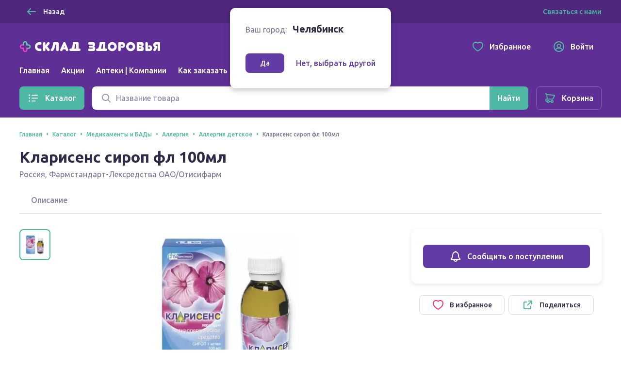

--- FILE ---
content_type: text/html; charset=utf-8
request_url: https://sklad-zdorovo.ru/chelyabinsk/catalog/Klarisens-sirop-fl-100ml_7861218
body_size: 33456
content:
<!doctype html>
<html data-n-head-ssr lang="ru" data-n-head="%7B%22lang%22:%7B%22ssr%22:%22ru%22%7D%7D">
  <head >
    <title>Кларисенс сироп фл 100мл купить в Челябинске, описание и инструкция по применению лекарства, купить Кларисенс сироп фл 100мл заказ на sklad-zdorovo.ru</title><meta data-n-head="ssr" charset="utf-8"><meta data-n-head="ssr" name="format-detection" content="telephone=no"><meta data-n-head="ssr" name="staticurl" content="/userfiles" value="/userfiles"><meta data-n-head="ssr" name="viewport" content="width=device-width, initial-scale=1, shrink-to-fit=no"><meta data-n-head="ssr" property="og:site_name" content="Склад здоровья"><meta data-n-head="ssr" name="msapplication-TileColor" content="#633ba5"><meta data-n-head="ssr" name="theme-color" content="#633ba5"><meta data-n-head="ssr" name="urlbase" content="/chelyabinsk"><meta data-n-head="ssr" name="linkbase" content="/chelyabinsk"><meta data-n-head="ssr" property="globalcityid" content="124"><meta data-n-head="ssr" property="globalcityname" content="Челябинск"><meta data-n-head="ssr" property="location" content="Челябинская область Челябинск"><meta data-n-head="ssr" data-hid="keywords" name="keywords" content="Кларисенс сироп фл 100мл купить в Челябинске, описание и инструкция по применению лекарства, купить Кларисенс сироп фл 100мл заказ на sklad-zdorovo.ru"><meta data-n-head="ssr" data-hid="og:type" property="og:type" content="product"><meta data-n-head="ssr" data-hid="og:title" property="og:title" content="Кларисенс сироп фл 100мл купить"><meta data-n-head="ssr" data-hid="description" name="description" content="Купить Кларисенс сироп фл 100мл дешево в интернет аптеке Склад здоровья в Челябинске, можно купить из наличия или заказать"><meta data-n-head="ssr" data-hid="og:description" name="og:description" content="Купить Кларисенс сироп фл 100мл дешево в интернет аптеке Склад здоровья в Челябинске, можно купить из наличия или заказать"><meta data-n-head="ssr" data-hid="og:url" property="og:url" content="https://sklad-zdorovo.ru/chelyabinsk/catalog/Klarisens-sirop-fl-100ml_7861218"><meta data-n-head="ssr" data-hid="og:image" property="og:image" content="https://sklad-zdorovo.ru/images/goods/21825_klarisens_sirop_fl_100ml.jpg"><meta data-n-head="ssr" data-hid="og:image:height" property="og:image:height" content="420"><meta data-n-head="ssr" data-hid="og:image:width" property="og:image:width" content="420"><link data-n-head="ssr" rel="apple-touch-icon" sizes="60x60" href="/userfiles/site/apple-touch-icon-60x60.png"><link data-n-head="ssr" rel="apple-touch-icon" sizes="76x76" href="/userfiles/site/apple-touch-icon-76x76.png"><link data-n-head="ssr" rel="apple-touch-icon" sizes="120x120" href="/userfiles/site/apple-touch-icon-120x120.png"><link data-n-head="ssr" rel="apple-touch-icon" sizes="152x152" href="/userfiles/site/apple-touch-icon-152x152.png"><link data-n-head="ssr" rel="apple-touch-icon" sizes="180x180" href="/userfiles/site/apple-touch-icon-180x180.png"><link data-n-head="ssr" rel="icon" type="image/png" sizes="16x16" href="/favicon.ico"><link data-n-head="ssr" rel="icon" type="image/png" sizes="32x32" href="/favicon.ico"><link data-n-head="ssr" rel="icon" type="image/png" sizes="96x96" href="/favicon.ico"><link data-n-head="ssr" rel="icon" type="image/png" sizes="120x120" href="/favicon.ico"><link data-n-head="ssr" rel="manifest" href="/userfiles/site/site.webmanifest"><link data-n-head="ssr" rel="mask-icon" href="/userfiles/site/safari-pinned-tab.svg" color="#633ba5"><link data-n-head="ssr" data-hid="canonical" href="https://sklad-zdorovo.ru/chelyabinsk/catalog/Klarisens-sirop-fl-100ml_7861218" rel="canonical"><link rel="modulepreload" href="/_nuxt/js/ed796bb2d18245284811.js" as="script"><link rel="modulepreload" href="/_nuxt/js/e2dfdd88b41d551dfdd9.js" as="script"><link rel="preload" href="/_nuxt/css/5bd0246d2d7aec9c9238.css" as="style"><link rel="modulepreload" href="/_nuxt/js/49e020148bf2ec7e6047.js" as="script"><link rel="preload" href="/_nuxt/css/49d95d5146ea63ac1999.css" as="style"><link rel="modulepreload" href="/_nuxt/js/dd0b04bfde3aa7ce153c.js" as="script"><link rel="preload" href="/_nuxt/css/6ff39c4596c46b7796e6.css" as="style"><link rel="modulepreload" href="/_nuxt/js/ef2570f08c9d0feb5de7.js" as="script"><link rel="modulepreload" href="/_nuxt/js/51c0c16d26d8b22de693.js" as="script"><link rel="modulepreload" href="/_nuxt/js/150469c00060d1c69108.js" as="script"><link rel="modulepreload" href="/_nuxt/js/256ef703b6a5a0ecd545.js" as="script"><link rel="modulepreload" href="/_nuxt/js/b2ebd008d407e2702dc6.js" as="script"><link rel="modulepreload" href="/_nuxt/js/5cbc93d6a23bb8027116.js" as="script"><link rel="stylesheet" href="/_nuxt/css/5bd0246d2d7aec9c9238.css"><link rel="stylesheet" href="/_nuxt/css/49d95d5146ea63ac1999.css"><link rel="stylesheet" href="/_nuxt/css/6ff39c4596c46b7796e6.css">

    <!-- Other -->
    <script src="https://sso-forms-prod.t-static.ru/tid/widget.js"></script>
    <script src="https://telegram.org/js/telegram-web-app.js"></script>
    <script>window.yaContextCb=window.yaContextCb||[]</script>
    <script src="https://yandex.ru/ads/system/context.js" async></script>
    <script async type="text/javascript" src="https://static.xoalt.com/engine/engine.js"></script>

    

    <!-- Yandex.Metrika counter -->
    
    <script type="text/javascript">!function(e,a,t,n,c,r,m){e.ym=e.ym||function(){(e.ym.a=e.ym.a||[]).push(arguments)},e.ym.l=1*new Date,r=a.createElement(t),m=a.getElementsByTagName(t)[0],r.async=1,r.src="https://mc.yandex.ru/metrika/tag.js",m.parentNode.insertBefore(r,m)}(window,document,"script"),ym("31566508","init",{clickmap:!0,trackLinks:!0,accurateTrackBounce:!0,webvisor:!0,ecommerce:"yaDataLayer"}),window.yaDataLayer=window.yaDataLayer||[]</script>
    
    <!-- /Yandex.Metrika counter -->

    <!-- Global site tag (gtag.js) - Google Analytics -->
    
    <script async src="https://www.googletagmanager.com/gtag/js?id=UA-65450830-1&l=gDataLayer"></script>
    <script>function gtag(){gDataLayer.push(arguments)}window.gDataLayer=window.gDataLayer||[],gtag("js",new Date),gtag("config","UA-65450830-1")</script>
    
    <!-- /Global site tag (gtag.js) - Google Analytics -->

    <!-- RetailRocket tracker -->
    
    <script type="text/javascript">var rrPartnerId="59196de265bf19340caf0bc0",rrApi={},rrApiOnReady=rrApiOnReady||[];rrApi.addToBasket=rrApi.order=rrApi.categoryView=rrApi.view=rrApi.recomMouseDown=rrApi.recomAddToCart=function(){},function(r){var e,t=r.getElementsByTagName("script")[0];r.getElementById("rrApi-jssdk")||((e=r.createElement("script")).id="rrApi-jssdk",e.async=!0,e.src="//cdn.retailrocket.ru/content/javascript/tracking.js",t.parentNode.insertBefore(e,t))}(document)</script>
    
    <!-- /RetailRocket tracker -->

    <!-- Top.Mail.Ru counter -->
    
      <script type="text/javascript">var _tmr=window._tmr||(window._tmr=[]);_tmr.push({id:"3637669",type:"pageView",start:(new Date).getTime()}),function(e,t,r){if(!e.getElementById(r)){var n=e.createElement("script");n.type="text/javascript",n.async=!0,n.id=r,n.src="https://top-fwz1.mail.ru/js/code.js";var a=function(){var t=e.getElementsByTagName("script")[0];t.parentNode.insertBefore(n,t)};"[object Opera]"==t.opera?e.addEventListener("DOMContentLoaded",a,!1):a()}}(document,window,"tmr-code")</script>
      <noscript><div><img src="https://top-fwz1.mail.ru/counter?id=3637669;js=na" style="position:absolute;left:-9999px" alt="Top.Mail.Ru"></div></noscript>
    
    <!-- /Top.Mail.Ru counter -->
     
    
  </head>
  <body >
    <div data-server-rendered="true" id="__nuxt"><!----><div id="__layout"><div class="layout-default"><header class="layout-default__header"><div class="layout-top-bar text_size_small text_weight_medium layout-default__topbar"><div class="layout-top-bar__container container"><button tabindex="0" type="button" class="ui-button layout-back-button layout-top-bar__city ui-button_theme_ghost ui-button_corners_smooth ui-button_size_small"><span class="ui-button__inner"><i class="ui-icon ui-icon_size_24 ui-icon_arrow-left ui-button__icon ui-button__icon_prefix"><svg xmlns="http://www.w3.org/2000/svg" viewBox="0 0 24 24" height="24" width="24" class="ui-icon__svg"><path fill-rule="evenodd" d="M10.707 5.293a1 1 0 00-1.414 0l-6 6a1 1 0 000 1.414l6 6a1 1 0 001.414-1.414L6.414 13H20a1 1 0 100-2H6.414l4.293-4.293a1 1 0 000-1.414z" clip-rule="evenodd"></path></svg></i> <span class="ui-button__content">
  Назад
</span> <!----></span> <!----></button> <div class="layout-city text layout-top-bar__city"><i class="ui-icon ui-icon_size_16 ui-icon_pin-fill layout-city__element"><svg xmlns="http://www.w3.org/2000/svg" viewBox="0 0 16 16" height="16" width="16" class="ui-icon__svg"><path fill-rule="evenodd" d="M13.6 6.444C13.6 11.111 8 15 8 15s-5.6-3.889-5.6-8.556C2.4 3.438 4.907 1 8 1c3.093 0 5.6 2.438 5.6 5.444zM8 9.1a2.5 2.5 0 100-5 2.5 2.5 0 000 5z" clip-rule="evenodd"></path></svg></i> <span class="layout-city__element">Ваш город:</span> <a tabindex="0" class="ui-link city-link layout-city__element ui-link_theme_primary"><!----> <span class="ui-link__text">
    Челябинск
  </span> <!----></a></div> <div class="layout-contacts layout-top-bar__contacts desktop-content"><div class="v-popover ui-popover-trigger layout-contacts__element"><div class="trigger" style="display:inline-block;"><a tabindex="0" class="ui-link ui-link_theme_primary"><!----> <span class="ui-link__text">
      Связаться с нами
    </span> <!----></a>  </div> <div id="popover_fhsrlxa9fq" aria-hidden="true" tabindex="0" class="ui-popover ui-popover_theme_light" style="visibility:hidden;"><div class="ui-popover__inner ui-popover__inner_size_default"><div class="ui-popover__content ui-popover__content_theme_light" style="position:relative;"><div><div class="ui-list layout-contacts__menu text text_size_small"><ul class="ui-list__inner text text_weight_medium"><li class="ui-list-item ui-list-item_size_small"><a href="mailto:help@sklad-zdorovo.ru" tabindex="0" target="_blank" class="ui-list-item__inner ui-list-item__inner_link ui-list-item__inner_interactive"><span class="ui-list-item__icon ui-list-item__icon_prefix ui-list-item__icon_size_24"><i class="ui-icon ui-icon_size_24 ui-icon_mail"><svg xmlns="http://www.w3.org/2000/svg" viewBox="0 0 24 24" height="24" width="24" class="ui-icon__svg"><path d="M14.25 8.222c0-1.12-1.536-1.855-2.25-.453-.714-1.402-2.25-.666-2.25.453 0 .814.61 1.336 1.38 1.996.277.237.573.49.87.782.296-.291.593-.545.869-.782.77-.66 1.38-1.182 1.38-1.996z"></path><path fill-rule="evenodd" d="M3 22a2 2 0 01-2-2V9.641a2 2 0 01.982-1.722l7.983-4.717a4 4 0 014.07 0l7.982 4.717A2 2 0 0123 9.641V19.97A2.002 2.002 0 0121.016 22L21 22H3zm18-4.376V10l-5.143 4.286L21 17.624zm-6.888-4.487l5.312-4.427-6.407-3.786a2 2 0 00-2.035 0L4.576 8.71l5.312 4.427a4.001 4.001 0 014.224 0zm-5.969 1.149L3 10v7.624l5.143-3.338zM3 20h18l-7.772-5.045a2 2 0 00-2.456 0L3 20z" clip-rule="evenodd"></path></svg></i></span> <span class="ui-list-item__content">
          help@sklad-zdorovo.ru
        </span> <!----></a></li> <li class="ui-list-item ui-list-item_size_small"><a href="tg://resolve?domain=sklad_zdorovo_bot" tabindex="0" class="ui-list-item__inner ui-list-item__inner_link ui-list-item__inner_interactive"><span class="ui-list-item__icon ui-list-item__icon_prefix ui-list-item__icon_size_24"><i class="ui-icon ui-icon_size_24 ui-icon_telegram"><svg xmlns="http://www.w3.org/2000/svg" viewBox="0 0 24 24" height="24" width="24" class="ui-icon__svg"><path d="M22.442 4.666l-3.185 15.227c-.25 1.085-.828 1.373-1.733.862l-4.825-3.64-2.343 2.3c-.312.318-.64.478-.983.478l.374-5.028 8.948-8.236c.218-.224.218-.351 0-.383-.188-.064-.39-.016-.61.144L7.03 13.524l-4.778-1.532c-.53-.16-.78-.399-.75-.718.032-.32.36-.59.984-.814l18.598-7.374c.468-.16.843-.096 1.124.191.281.255.36.718.234 1.389z"></path></svg></i></span> <span class="ui-list-item__content">
          @sklad_zdorovo_bot
        </span> <!----></a></li></ul></div></div> <div tabindex="-1" class="resize-observer" data-v-8859cc6c></div></div> <div class="ui-popover__arrow ui-popover__arrow_theme_light"></div></div></div></div></div></div></div> <div class="layout-app-bar layout-default__app-bar"><div class="layout-app-bar__container container"><div class="layout-app-bar__navigation"><div class="layout-app-bar__logo-area"><a href="/" aria-label="Главная" class="link-active"><img src="/_nuxt/img/c82967e.png" srcset="/_nuxt/img/c82967e.png 1x, /_nuxt/img/41cd7c4.png 2x" alt="Склад здоровья" width="300" height="25" class="layout-app-bar__logo"></a></div> <nav class="layout-app-bar__desktop-navigation"><ul class="layout-menu text text_weight_medium"><li class="layout-menu__item"><a href="/chelyabinsk/" class="layout-menu__link">
      Главная
    </a></li><li class="layout-menu__item"><a href="/chelyabinsk/sales" class="layout-menu__link">
      Акции
    </a></li><li class="layout-menu__item"><a href="/chelyabinsk/apteki" class="layout-menu__link">
      Аптеки | Компании
    </a></li><li class="layout-menu__item"><a href="/help/order" class="layout-menu__link">
      Как заказать
    </a></li></ul></nav> <div class="layout-app-bar__controls"><a href="/favorites" tabindex="0" class="ui-button layout-app-bar__controls-item ui-button_theme_ghost ui-button_corners_smooth ui-button_size_default"><span class="ui-button__inner"><i class="ui-icon ui-icon_size_24 ui-icon_heart ui-button__icon ui-button__icon_prefix"><svg xmlns="http://www.w3.org/2000/svg" viewBox="0 0 24 24" height="24" width="24" class="ui-icon__svg"><path fill-rule="evenodd" d="M11.99 3.387a6.307 6.307 0 00-1.068-.663C9.832 2.188 8.85 2 7.455 2 3.716 2 1 5.078 1 9.075c0 3.02 1.694 5.935 4.849 8.755 1.656 1.48 3.77 2.945 5.285 3.724L12 22l.866-.446c1.515-.78 3.63-2.244 5.285-3.724C21.306 15.01 23 12.094 23 9.075 23 5.12 20.258 2.015 16.553 2c-1.447 0-2.38.171-3.45.692a6.172 6.172 0 00-1.113.695zM16.549 4c-1.235 0-1.848.138-2.572.49-.27.131-.52.288-.753.47l-1.223.96-1.231-.948a4.305 4.305 0 00-.73-.454C9.285 4.148 8.62 4 7.455 4 5.008 4 3 5.986 3 9.075c0 2.213 1.235 4.63 4.182 7.264 1.53 1.367 3.477 2.713 4.818 3.412 1.34-.699 3.288-2.045 4.818-3.412C19.765 13.705 21 11.289 21 9.075 21 6.034 18.97 4.012 16.549 4z" clip-rule="evenodd"></path></svg></i> <span class="ui-button__content">Избранное</span> <!----></span> <!----></a> <a href="/profile" tabindex="0" class="ui-button layout-app-bar__controls-item ui-button_theme_ghost ui-button_corners_smooth ui-button_size_default"><span class="ui-button__inner"><i class="ui-icon ui-icon_size_24 ui-icon_user ui-button__icon ui-button__icon_prefix"><svg xmlns="http://www.w3.org/2000/svg" viewBox="0 0 24 24" height="24" width="24" class="ui-icon__svg"><path fill-rule="evenodd" d="M6.14 18.831A8.965 8.965 0 0012 21a8.965 8.965 0 005.86-2.169l-.004-.009a4.327 4.327 0 00-.813-1.115c-.8-.8-2.29-1.707-5.043-1.707s-4.243.907-5.043 1.707a4.328 4.328 0 00-.813 1.115l-.004.01zm-1.418-1.536a9 9 0 1114.556 0 6.474 6.474 0 00-.82-1.002c-.857-.856-2.126-1.658-3.963-2.047a4.5 4.5 0 10-4.99 0c-1.837.389-3.106 1.19-3.962 2.047a6.472 6.472 0 00-.821 1.002zM1 12c0 6.075 4.925 11 11 11s11-4.925 11-11S18.075 1 12 1 1 5.925 1 12zm11-4a2.5 2.5 0 100 5 2.5 2.5 0 000-5z" clip-rule="evenodd"></path></svg></i> <span class="ui-button__content">Войти</span> <!----></span> <!----></a> <img src="/userfiles/images/brand-logo.png" alt="Склад здоровья" class="layout-app-bar__new-logo"></div> <div class="layout-mobile-menu layout-app-bar__mobile-menu"><button tabindex="0" aria-label="Меню" type="button" class="ui-button layout-mobile-menu__toggler ui-button_theme_ghost ui-button_corners_smooth ui-button_size_default ui-button_square"><span class="ui-button__inner"><!----> <span class="ui-button__content"><i class="ui-icon ui-icon_size_24 ui-icon_menu layout-header__mobile-menu-icon"><svg xmlns="http://www.w3.org/2000/svg" viewBox="0 0 24 24" height="24" width="24" class="ui-icon__svg"><path d="M3 7a1 1 0 011-1h16a1 1 0 110 2H4a1 1 0 01-1-1zM3 12a1 1 0 011-1h16a1 1 0 110 2H4a1 1 0 01-1-1zM4 16a1 1 0 100 2h16a1 1 0 100-2H4z"></path></svg></i></span> <!----></span> <!----></button> <!----></div></div> <div tabindex="-1" class="ui-dropdown layout-app-bar__search"><form class="layout-search-form"><div class="ui-input-group"><!----> <div class="ui-input-group__part ui-input-group__part_inner"><div class="ui-input ui-input_theme_white ui-input_size_default ui-input_icon_prefix"><span class="ui-input__icon ui-input__icon_prefix"><i class="ui-icon ui-icon_size_24 ui-icon_search"><svg xmlns="http://www.w3.org/2000/svg" viewBox="0 0 24 24" height="24" width="24" class="ui-icon__svg"><path fill-rule="evenodd" d="M10.5 5a5.5 5.5 0 100 11 5.5 5.5 0 000-11zM3 10.5a7.5 7.5 0 1113.463 4.55l4.244 4.243a1 1 0 01-1.414 1.414l-4.244-4.244A7.5 7.5 0 013 10.5z" clip-rule="evenodd"></path></svg></i></span> <input type="text" value="" placeholder="Название товара" title="Поиск" aria-label="Поиск" name="q" autocomplete="off" class="ui-input__field"> <span><!----></span> </div></div> <div class="ui-input-group__part ui-input-group__part_append"><button tabindex="0" aria-label="Найти" type="submit" class="ui-button ui-button_theme_primary ui-button_corners_smooth ui-button_size_default"><span class="ui-button__inner"><!----> <span class="ui-button__content"><i class="ui-icon ui-icon_size_24 ui-icon_search 
            layout-search-form__search-label
            layout-search-form__search-label_mobile
          "><svg xmlns="http://www.w3.org/2000/svg" viewBox="0 0 24 24" height="24" width="24" class="ui-icon__svg"><path fill-rule="evenodd" d="M10.5 5a5.5 5.5 0 100 11 5.5 5.5 0 000-11zM3 10.5a7.5 7.5 0 1113.463 4.55l4.244 4.243a1 1 0 01-1.414 1.414l-4.244-4.244A7.5 7.5 0 013 10.5z" clip-rule="evenodd"></path></svg></i> <span class="
            layout-search-form__search-label
            layout-search-form__search-label_desktop
          ">Найти</span></span> <!----></span> <!----></button></div></div></form> <!----></div></div></div></header> <div class="layout-catalog-bar layout-default__catalog-bar desktop-content"><div class="layout-catalog-bar__container container"><div class="layout-catalog-bar__catalog-trigger"><button tabindex="0" type="button" class="ui-button ui-button_theme_primary ui-button_corners_smooth ui-button_size_default"><span class="ui-button__inner"><i class="ui-icon ui-icon_size_24 ui-icon_list ui-button__icon ui-button__icon_prefix"><svg xmlns="http://www.w3.org/2000/svg" viewBox="0 0 24 24" height="24" width="24" class="ui-icon__svg"><path d="M3.5 4.5a1.5 1.5 0 100 3 1.5 1.5 0 000-3zM9 5a1 1 0 000 2h11a1 1 0 100-2H9zM3.5 10.5a1.5 1.5 0 100 3 1.5 1.5 0 000-3zM9 11a1 1 0 100 2h11a1 1 0 100-2H9zM2 18a1.5 1.5 0 113 0 1.5 1.5 0 01-3 0zM8 18a1 1 0 011-1h6a1 1 0 110 2H9a1 1 0 01-1-1z"></path></svg></i> <span class="ui-button__content">
          Каталог
        </span> <!----></span> <!----></button></div> <div tabindex="-1" class="ui-dropdown layout-catalog-bar__search"><form class="layout-search-form"><div class="ui-input-group"><!----> <div class="ui-input-group__part ui-input-group__part_inner"><div class="ui-input ui-input_theme_white ui-input_size_default ui-input_icon_prefix"><span class="ui-input__icon ui-input__icon_prefix"><i class="ui-icon ui-icon_size_24 ui-icon_search"><svg xmlns="http://www.w3.org/2000/svg" viewBox="0 0 24 24" height="24" width="24" class="ui-icon__svg"><path fill-rule="evenodd" d="M10.5 5a5.5 5.5 0 100 11 5.5 5.5 0 000-11zM3 10.5a7.5 7.5 0 1113.463 4.55l4.244 4.243a1 1 0 01-1.414 1.414l-4.244-4.244A7.5 7.5 0 013 10.5z" clip-rule="evenodd"></path></svg></i></span> <input type="text" value="" placeholder="Название товара" title="Поиск" aria-label="Поиск" name="q" autocomplete="off" class="ui-input__field"> <span><!----></span> </div></div> <div class="ui-input-group__part ui-input-group__part_append"><button tabindex="0" aria-label="Найти" type="submit" class="ui-button ui-button_theme_primary ui-button_corners_smooth ui-button_size_default"><span class="ui-button__inner"><!----> <span class="ui-button__content"><i class="ui-icon ui-icon_size_24 ui-icon_search 
            layout-search-form__search-label
            layout-search-form__search-label_mobile
          "><svg xmlns="http://www.w3.org/2000/svg" viewBox="0 0 24 24" height="24" width="24" class="ui-icon__svg"><path fill-rule="evenodd" d="M10.5 5a5.5 5.5 0 100 11 5.5 5.5 0 000-11zM3 10.5a7.5 7.5 0 1113.463 4.55l4.244 4.243a1 1 0 01-1.414 1.414l-4.244-4.244A7.5 7.5 0 013 10.5z" clip-rule="evenodd"></path></svg></i> <span class="
            layout-search-form__search-label
            layout-search-form__search-label_desktop
          ">Найти</span></span> <!----></span> <!----></button></div></div></form> <!----></div> <a href="/shopcart" tabindex="0" class="ui-button ui-button_theme_ghost ui-button_corners_smooth ui-button_size_default ui-button_outline"><span class="ui-button__inner"><i class="ui-icon ui-icon_size_24 ui-icon_cart ui-button__icon ui-button__icon_prefix"><svg xmlns="http://www.w3.org/2000/svg" viewBox="0 0 24 24" height="24" width="24" class="ui-icon__svg"><path fill-rule="evenodd" d="M6.071 4.003c-.177 0-.349.02-.511.057a4.344 4.344 0 00-.853-1.267C4.138 2.224 3.242 2 2 2v2c.758 0 1.195.11 1.293.207C3.67 4.585 4 5.353 4 6l.01.141.98 6.86C3.5 13 2 14.5 2 16.5s1.5 3.5 2.943 3.498h.227a3.001 3.001 0 005.66.002h2.34a3.001 3.001 0 100-2h-2.34a3.001 3.001 0 00-5.66 0H5c-.5 0-1-.5-1-1.5s.5-1.5 1.05-1.501h1.974l.014.001h10.079l.148-.047a2.625 2.625 0 001.652-1.55l.448-.887 1.053-2.092c.845-1.683 1.377-2.752 1.495-3.015.604-1.349-.62-2.387-1.872-2.409L6.07 4.003zM16.77 13H7.113a.17.17 0 01-.123-.14L6.01 6l13.883.995c-.242.495-.684 1.38-1.262 2.531l-.015.029c-.33.657-.683 1.36-1.037 2.06l-.471.934-.05.113a.625.625 0 01-.289.338zM16 20a1 1 0 100-2 1 1 0 000 2zm-7-1a1 1 0 11-2 0 1 1 0 012 0z" clip-rule="evenodd"></path></svg></i> <span class="ui-button__content">Корзина</span> <!----></span> <!----></a></div></div> <div class="layout-default__search-bar"><div tabindex="-1" class="ui-dropdown layout-default__search"><form class="layout-search-form"><div class="ui-input-group"><!----> <div class="ui-input-group__part ui-input-group__part_inner"><div class="ui-input ui-input_theme_white ui-input_size_default ui-input_icon_prefix"><span class="ui-input__icon ui-input__icon_prefix"><i class="ui-icon ui-icon_size_24 ui-icon_search"><svg xmlns="http://www.w3.org/2000/svg" viewBox="0 0 24 24" height="24" width="24" class="ui-icon__svg"><path fill-rule="evenodd" d="M10.5 5a5.5 5.5 0 100 11 5.5 5.5 0 000-11zM3 10.5a7.5 7.5 0 1113.463 4.55l4.244 4.243a1 1 0 01-1.414 1.414l-4.244-4.244A7.5 7.5 0 013 10.5z" clip-rule="evenodd"></path></svg></i></span> <input type="text" value="" placeholder="Название товара" title="Поиск" aria-label="Поиск" name="q" autocomplete="off" class="ui-input__field"> <span><!----></span> </div></div> <div class="ui-input-group__part ui-input-group__part_append"><button tabindex="0" aria-label="Найти" type="submit" class="ui-button ui-button_theme_primary ui-button_corners_smooth ui-button_size_default"><span class="ui-button__inner"><!----> <span class="ui-button__content"><i class="ui-icon ui-icon_size_24 ui-icon_search 
            layout-search-form__search-label
            layout-search-form__search-label_mobile
          "><svg xmlns="http://www.w3.org/2000/svg" viewBox="0 0 24 24" height="24" width="24" class="ui-icon__svg"><path fill-rule="evenodd" d="M10.5 5a5.5 5.5 0 100 11 5.5 5.5 0 000-11zM3 10.5a7.5 7.5 0 1113.463 4.55l4.244 4.243a1 1 0 01-1.414 1.414l-4.244-4.244A7.5 7.5 0 013 10.5z" clip-rule="evenodd"></path></svg></i> <span class="
            layout-search-form__search-label
            layout-search-form__search-label_desktop
          ">Найти</span></span> <!----></span> <!----></button></div></div></form> <!----></div></div> <!----> <div class="layout-city-confirm-dialog"><div class="text"><span class="layout-city-confirm-dialog__label">Ваш город:</span> <span class="
        layout-city-confirm-dialog__city
        text text_size_title text_weight_bold
      ">
      Челябинск
    </span></div> <div class="layout-city-confirm-dialog__controls"><button tabindex="0" type="button" class="ui-button layout-city-confirm-dialog__confirm ui-button_theme_secondary ui-button_corners_smooth ui-button_size_small"><span class="ui-button__inner"><!----> <span class="ui-button__content">
      Да
    </span> <!----></span> <!----></button> <a tabindex="0" class="ui-link layout-city-confirm-dialog__reset ui-link_theme_secondary"><!----> <span class="ui-link__text"><span class="text text_weight_medium">Нет, выбрать другой</span></span> <!----></a></div></div> <div class="layout-default__page"><main itemtype="https://schema.org/Product" itemscope="itemscope" class="goods-details-page page"><meta content="/images/goods/21825_klarisens_sirop_fl_100ml.jpg" itemprop="image"> <div xoalt-data-spot="34154" xoalt-data-format="auto" class="adsbyxoalt goods-details-page__side-ad-1 container" style="width: 100%; height: 100%"></div> <header class="page-header container"><div itemtype="http://schema.org/BreadcrumbList" itemscope="itemscope" class="ui-breadcrumbs text text_weight_medium page-header__breadcrumbs text text_size_caption"><ul class="ui-breadcrumbs__list"><li itemprop="itemListElement" itemtype="https://schema.org/ListItem" itemscope="itemscope" class="ui-breadcrumbs__item"><a href="/chelyabinsk/" tabindex="0" itemprop="item" class="ui-link link-active ui-link_theme_primary"><!----> <span class="ui-link__text"><span itemprop="name">Главная</span> <meta itemprop="position" content="1"></span> <!----></a></li><li itemprop="itemListElement" itemtype="https://schema.org/ListItem" itemscope="itemscope" class="ui-breadcrumbs__item"><a href="/chelyabinsk/catalog" tabindex="0" itemprop="item" class="ui-link link-active ui-link_theme_primary"><!----> <span class="ui-link__text"><span itemprop="name">Каталог</span> <meta itemprop="position" content="2"></span> <!----></a></li><li itemprop="itemListElement" itemtype="https://schema.org/ListItem" itemscope="itemscope" class="ui-breadcrumbs__item"><a href="/chelyabinsk/catalog/medikamenty-i-bady" tabindex="0" itemprop="item" class="ui-link ui-link_theme_primary"><!----> <span class="ui-link__text"><span itemprop="name">Медикаменты и БАДы</span> <meta itemprop="position" content="3"></span> <!----></a></li><li itemprop="itemListElement" itemtype="https://schema.org/ListItem" itemscope="itemscope" class="ui-breadcrumbs__item"><a href="/chelyabinsk/catalog/medikamenty-i-bady/allergiya" tabindex="0" itemprop="item" class="ui-link ui-link_theme_primary"><!----> <span class="ui-link__text"><span itemprop="name">Аллергия</span> <meta itemprop="position" content="4"></span> <!----></a></li><li itemprop="itemListElement" itemtype="https://schema.org/ListItem" itemscope="itemscope" class="ui-breadcrumbs__item"><a href="/chelyabinsk/catalog/medikamenty-i-bady/allergiya/allergiya-detskoe" tabindex="0" itemprop="item" class="ui-link ui-link_theme_primary"><!----> <span class="ui-link__text"><span itemprop="name">Аллергия детское</span> <meta itemprop="position" content="5"></span> <!----></a></li><li itemprop="itemListElement" itemtype="https://schema.org/ListItem" itemscope="itemscope" class="ui-breadcrumbs__item"><span itemprop="item"><span itemprop="name">Кларисенс сироп фл 100мл</span> <meta itemprop="position" content="6"></span></li></ul></div> <h1 class="text text_size_display-1 text_weight_bold"><span itemprop="name">Кларисенс сироп фл 100мл</span></h1> <div class="page-header__description"><div itemprop="manufacturer" itemtype="https://schema.org/Organization" itemscope="itemscope"><span itemtype="location">Россия</span>,
        <span itemtype="legalName">Фармстандарт-Лексредства ОАО/Отисифарм </span></div> <!----></div> <!----></header> <section class="container"><div class="goods-details-page__details content-section"><div class="ui-tabs text text_weight_medium goods-details-page__tabs conainer-ignore-mobile"><!----> <ul class="ui-tabs__list"><li><a href="#description" tabindex="0" class="ui-tabs__item">
        Описание
      </a></li></ul> <!----></div> <div class="goods-gallery 
          goods-details-page__gallery goods-details-page__details-part
          content-section-small
        "><div class="goods-gallery__view"><div class="goods-gallery__active-picture-area goods-gallery__active-picture-area_gallery_trigger"><img src="/images/goods/21825_klarisens_sirop_fl_100ml.jpg" srcset="/images/goods/21825_klarisens_sirop_fl_100ml.jpg 1x" loading="lazy" alt="Кларисенс сироп фл 100мл" class="goods-photo goods-gallery__picture"></div> <div class="goods-gallery__append"><p class="
              goods-details-page__note
              text text_size_caption text_align_center
            ">
            Внешний вид товара может отличаться от изображённого на фотографии
          </p></div></div> <div class="goods-gallery__sidebar"><ul class="goods-gallery__preview-list"><li class="goods-gallery__preview-item"><div tabindex="0" class="goods-gallery__preview goods-gallery__preview_active"><img src="/images/goods/21825_klarisens_sirop_fl_100ml.jpg" srcset="/images/goods/21825_klarisens_sirop_fl_100ml.jpg 1x" loading="lazy" alt="Кларисенс сироп фл 100мл" class="goods-photo goods-gallery__picture"></div></li> <!----></ul></div> <div tabindex="-1" class="ui-overlay ui-modal-overlay ui-gallery-modal ui-modal-overlay_fullscreen" style="display:none;"><div class="ui-overlay__inner"><div class="ui-modal ui-modal_fullscreen "><div><button tabindex="0" aria-label="Закрыть" type="button" class="ui-button ui-modal__close-button ui-button_theme_white ui-button_corners_smooth ui-button_size_small ui-button_square"><span class="ui-button__inner"><!----> <span class="ui-button__content"><i class="ui-icon ui-icon_size_24 ui-icon_mark"><svg xmlns="http://www.w3.org/2000/svg" viewBox="0 0 24 24" height="24" width="24" class="ui-icon__svg"><path d="M18.364 5.636a1 1 0 00-1.414 0L12 10.586l-4.95-4.95A1 1 0 005.636 7.05l4.95 4.95-4.95 4.95a1 1 0 001.414 1.414l4.95-4.95 4.95 4.95a1 1 0 001.414-1.414L13.414 12l4.95-4.95a1 1 0 000-1.414z"></path></svg></i></span> <!----></span> <!----></button></div> <!----> <div class="ui-modal__content"><ul class="ui-gallery-modal__sidebar ui-gallery-modal__preview-list"><li class="ui-gallery-modal__preview-item"><div tabindex="0" class="ui-gallery-modal__preview ui-gallery-modal__preview_active"><img src="/images/goods/21825_klarisens_sirop_fl_100ml.jpg" class="ui-gallery-modal__picture ui-gallery-modal__picture_preview"></div></li></ul> <div class="ui-gallery-modal__inner"><!----> <div class="ui-gallery-modal__active-picture-box"><div class="ui-gallery-modal__active-picture ui-gallery-modal__active-picture_single-child" style="background-image:url(/images/goods/21825_klarisens_sirop_fl_100ml.jpg);"></div> <div class="ui-gallery-modal__control ui-gallery-modal__control_prev ui-gallery-modal__control_disabled"><i class="ui-icon ui-icon_size_24 ui-icon_arrow-left ui-gallery-modal__arrow ui-gallery-modal__arrow_prev"><svg xmlns="http://www.w3.org/2000/svg" viewBox="0 0 24 24" height="24" width="24" class="ui-icon__svg"><path fill-rule="evenodd" d="M10.707 5.293a1 1 0 00-1.414 0l-6 6a1 1 0 000 1.414l6 6a1 1 0 001.414-1.414L6.414 13H20a1 1 0 100-2H6.414l4.293-4.293a1 1 0 000-1.414z" clip-rule="evenodd"></path></svg></i></div> <div class="ui-gallery-modal__control ui-gallery-modal__control_next ui-gallery-modal__control_disabled"><i class="ui-icon ui-icon_size_24 ui-icon_arrow-right ui-gallery-modal__arrow ui-gallery-modal__arrow_next"><svg xmlns="http://www.w3.org/2000/svg" viewBox="0 0 24 24" height="24" width="24" class="ui-icon__svg"><path fill-rule="evenodd" d="M13.293 5.293a1 1 0 011.414 0l6 6a1 1 0 010 1.414l-6 6a1 1 0 01-1.414-1.414L17.586 13H4a1 1 0 110-2h13.586l-4.293-4.293a1 1 0 010-1.414z" clip-rule="evenodd"></path></svg></i></div></div></div></div> <!----></div></div></div></div> <aside class="
          goods-details-page__sidebar goods-details-page__details-part
          content-section-small
        "><div class="goods-details-page__side-tools"><div class="goods-offer-panel"><!----> <!----> <!----> <div class="goods-offer-panel__part"><button tabindex="0" type="button" class="ui-button ui-button_theme_secondary ui-button_corners_smooth ui-button_size_default ui-button_fluid"><span class="ui-button__inner"><i class="ui-icon ui-icon_size_24 ui-icon_bell ui-button__icon ui-button__icon_prefix"><svg xmlns="http://www.w3.org/2000/svg" viewBox="0 0 24 24" height="24" width="24" class="ui-icon__svg"><path fill-rule="evenodd" d="M19 10c0-3.837-2-6.565-4.666-7.566-.291-.11-.522-.336-.702-.59a2 2 0 00-3.263-.002c-.18.254-.411.48-.703.59C6.998 3.429 5 6.152 5 10c0 2.634-.531 4.11-1.514 5.18-.164.178-.61.588-.911.865-.38.343-.575.842-.575 1.354v.615a2 2 0 002 2h3.263c.48 0 .872.35 1.073.785.3.653.814 1.158 1.576 1.624a4.074 4.074 0 004.176 0 3.955 3.955 0 001.523-1.679c.196-.413.584-.73 1.041-.73H20c1.105 0 2-.91 2-2.014v-.61c0-.504-.193-.993-.563-1.335-.3-.277-.755-.696-.922-.878C19.532 14.102 19 12.625 19 10zm-5.954 10.715c.378-.23.138-.7-.304-.7h-1.505c-.479 0-.691.451-.283.7.642.392 1.45.392 2.092 0zm5.994-4.188c.157.172.613.6.835.809a.393.393 0 01-.266.678H4.39a.39.39 0 01-.266-.678c.222-.207.677-.633.833-.803C6.294 15.079 7 13.118 7 10c0-3.78 2.333-5.988 5-5.988 2.66 0 5 2.22 5 5.988 0 3.108.706 5.07 2.04 6.527z" clip-rule="evenodd"></path></svg></i> <span class="ui-button__content">Сообщить о поступлении</span> <!----></span> <!----></button></div> <!----></div> <div class="goods-details-page__side-action-row"><button tabindex="0" type="button" class="ui-button goods-favorite-button goods-details-page__side-action ui-button_theme_plain ui-button_corners_smooth ui-button_size_small ui-button_fluid"><span class="ui-button__inner"><!----> <span class="ui-button__content"><span class="goods-favorite-button__inner"><i class="ui-icon ui-icon_size_24 ui-icon_heart goods-favorite-button__icon"><svg xmlns="http://www.w3.org/2000/svg" viewBox="0 0 24 24" height="24" width="24" class="ui-icon__svg"><path fill-rule="evenodd" d="M11.99 3.387a6.307 6.307 0 00-1.068-.663C9.832 2.188 8.85 2 7.455 2 3.716 2 1 5.078 1 9.075c0 3.02 1.694 5.935 4.849 8.755 1.656 1.48 3.77 2.945 5.285 3.724L12 22l.866-.446c1.515-.78 3.63-2.244 5.285-3.724C21.306 15.01 23 12.094 23 9.075 23 5.12 20.258 2.015 16.553 2c-1.447 0-2.38.171-3.45.692a6.172 6.172 0 00-1.113.695zM16.549 4c-1.235 0-1.848.138-2.572.49-.27.131-.52.288-.753.47l-1.223.96-1.231-.948a4.305 4.305 0 00-.73-.454C9.285 4.148 8.62 4 7.455 4 5.008 4 3 5.986 3 9.075c0 2.213 1.235 4.63 4.182 7.264 1.53 1.367 3.477 2.713 4.818 3.412 1.34-.699 3.288-2.045 4.818-3.412C19.765 13.705 21 11.289 21 9.075 21 6.034 18.97 4.012 16.549 4z" clip-rule="evenodd"></path></svg></i> В избранное</span></span> <!----></span> <!----></button> <div class="v-popover ui-popover-trigger goods-share-button goods-details-page__side-action"><div class="trigger" style="display:inline-block;"><button tabindex="0" type="button" class="ui-button ui-button_theme_plain ui-button_corners_smooth ui-button_size_small ui-button_fluid"><span class="ui-button__inner"><i class="ui-icon ui-icon_size_24 ui-icon_external-link ui-button__icon ui-button__icon_prefix"><svg xmlns="http://www.w3.org/2000/svg" viewBox="0 0 24 24" height="24" width="24" class="ui-icon__svg"><path d="M11.704 13.707l7.293-7.293V11h2V3h-8v2h4.586l-7.293 7.293 1.414 1.414z"></path><path d="M19 19v-5h-2v5H5V7h5V5H5a2 2 0 00-2 2v12a2 2 0 002 2h12a2 2 0 002-2z"></path></svg></i> <span class="ui-button__content">Поделиться</span> <!----></span> <!----></button> </div> <div id="popover_ssmzgxnk1s" aria-hidden="true" class="ui-popover ui-popover_theme_dark" style="visibility:hidden;"><div class="ui-popover__inner ui-popover__inner_size_small"><div class="ui-popover__content ui-popover__content_theme_dark" style="position:relative;"><div><p class="text text_size_small">Ссылка скопирована</p></div> <div tabindex="-1" class="resize-observer" data-v-8859cc6c></div></div> <div class="ui-popover__arrow ui-popover__arrow_theme_dark"></div></div></div></div></div> <div xoalt-data-spot="34155" xoalt-data-format="auto" class="adsbyxoalt goods-details-page__side-ad-2" style="display: inline-block; width: 100%; height: 100%"></div></div></aside> <div class="goods-details-page__other-info"><!----> <section id="description" class="goods-details-page__details-part content-section-large"><h2 class="text text_size_headline text_weight_bold">Описание</h2> <div class="ui-collapsed-content goods-details-page__section-part ui-collapsed-content_collapsed"><div class="ui-collapsed-content__content" style="max-height:312px;"><div itemprop="description" class="custom-html content-text"><div>
	<ul>
		<li>
			действующее вещество: лоратадин - 5,0 мг;</li>
		<li>
			вспомогательные вещества: лимонная кислота (лимонной кислоты моногидрат) - 100,0 мг, янтарная кислота - 100,0 мг, сорбитол (сорбит) - 2000,0 мг, пропиленгликоль - 500,0 мг, глицерол (глицерин) - 500,0 мг, метилпарагид-роксибензоат (метилпарабен) - 1,65 мг, пропилпарагидроксибензоат (пропилпарабен) - 0,835 мг, аспартам - 7,5 мг, ароматизатор яблочный (яблоко) - 5,0 мг, вода очищенная - до 5 мл.</li>
	</ul>
	<p>
		По 50 мл, 100 мл или 125 мл во флаконы из темного (янтарного) стекла, укупоренные крышками из полиэтилена высокой плотности.</p>
	<p>
		Флакон с инструкцией по применению и мерной ложкой помещают в пачку из картона.</p>
	<p>
		&nbsp;</p>
</div>
<p>
	<span>&nbsp;</span></p>
<div>
	<h3>
		Информация от производителя</h3>
	<p>
		&nbsp;</p>
	<p>
		Лекарства, Прочие противоаллергические препараты</p>
	<p>
		&nbsp;</p>
</div>
<p>
	<span>&nbsp;</span></p>
<div>
	<h3>
		Описание лекарственной формы</h3>
	<p>
		&nbsp;</p>
	<p>
		Бесцветная или слегка желтоватая жидкость с фруктовым запахом, допускается наличие пузырьков.</p>
	<p>
		&nbsp;</p>
</div>
<p>
	<span>&nbsp;</span></p>
<div>
	<h3>
		Фармакотерапевтическая группа</h3>
	<p>
		&nbsp;</p>
	<p>
		Противоаллергическое средство - Н1-гистаминовых рецепторов блокатор.</p>
	<p>
		&nbsp;</p>
</div>
<p>
	<span>&nbsp;</span></p>
<div>
	<h3>
		Фармакокинетика</h3>
	<p>
		&nbsp;</p>
	<p>
		Быстро и полностью всасывается в желудочно-кишечном тракте. Время достижения максимальной концентрации 1,3-2,5 ч; прием пищи замедляет его в среднем на 1 ч. Максимальная концентрация у пожилых людей возрастает на 50 %, при алкогольном поражении печени в соответствии с увеличением тяжести заболевания. Связь с белками плазмы - 96-99 %, Метаболизируется в печени с образованием активного метаболита дескарбоэтоксилоратадина при участии изоферментов цитохрома Р450 CYP3A4 и в меньшей степени CYP2D6. Равновесная концентрация лоратадина и метаболита в плазме достигается на 5 сутки введения. Не проникает через гематоэнцефалический барьер. Период полувыведения лоратадина 3-20 ч (в среднем 8,4 ч), активного метаболита 8,8-92 ч (в среднем 28 ч); у пожилых пациентов соответственно 6,7- 37 ч (в среднем 18,2 ч) и 11-38 ч (в среднем 17,5 ч). При алкогольном поражении печени период полувыведения возрастает с увеличением тяжести заболевания. Выводится через почки и с желчью. У пациентов с хронической почечной недостаточностью и при проведении гемодиализа фармакокинетика практически не меняется.</p>
	<p>
		&nbsp;</p>
</div>
<p>
	<span>&nbsp;</span></p>
<div>
	<h3>
		Фармакодинамика</h3>
	<p>
		&nbsp;</p>
	<p>
		Блокатор H1-гистаминовых рецепторов (длительного действия). Подавляет высвобождение гистамина и лейкотриена С4 из тучных клеток.</p>
	<p>
		Предупреждает развитие и облегчает течение аллергических реакций, оказывает противоэкссудативное и противозудное действие.</p>
	<p>
		Уменьшает проницаемость капилляров, предупреждает развитие отека тканей, снимает спазмы гладкой мускулатуры.</p>
	<p>
		Противоаллергический эффект развивается через 30 минут, достигает максимума через 8-12 часов и длится 24 часа.</p>
	<p>
		Незначительно влияет на центральную нервную систему (т.к. почти не проникает через гематоэнцефалический барьер) и не вызывает привыкания.</p>
	<p>
		&nbsp;</p>
</div>
<p>
	<span>&nbsp;</span></p>
<div>
	<h3>
		Показания к применению</h3>
	<p>
		&nbsp;</p>
	<p>
		Аллергический ринит (сезонный и круглогодичный); аллергический конъюнктивит; поллиноз; крапивница (в т.ч. хроническая идиопатическая); ангионевротический отек; зудящий аллергический дерматоз; псевдоаллергические реакции, вызванные высвобождением гистамина; аллергические реакции на укусы насекомых.</p>
	<p>
		&nbsp;</p>
</div>
<p>
	<span>&nbsp;</span></p>
<div>
	<h3>
		Противопоказания к применению</h3>
	<p>
		&nbsp;</p>
	<p>
		Повышенная чувствительность к препарату; период грудного вскармливания; детский возраст до 12 лет (масса тела менее 30 кг) (для данной лекарственной формы); печеночная недостаточность (для данной лекарственной формы); дефицит лактазы, непереносимость лактозы, глюкозо-галактозная мальабсорбция.</p>
	<p>
		С осторожностью: беременность.</p>
	<p>
		&nbsp;</p>
</div>
<p>
	<span>&nbsp;</span></p>
<div>
	<h3>
		Беременность и лактация</h3>
	<p>
		&nbsp;</p>
	<p>
		Безопасность использования препарата во время беременности не установлена, поэтому Кларисенс&reg; следует применять только по жизненным показаниям.</p>
	<p>
		Лоратадин экскретируется с грудным молоком, поэтому при необходимости применения препарата, грудное вскармливание следует прекратить.</p>
	<p>
		&nbsp;</p>
</div>
<p>
	<span>&nbsp;</span></p>
<div>
	<h3>
		Побочные действия</h3>
	<p>
		&nbsp;</p>
	<p>
		Нежелательные явления, перечисленные ниже, при применении лоратадина встречались приблизительно с той же частотой, что и при применении плацебо.</p>
	<p>
		У взрослых: головная боль, повышенная утомляемость, &quot;сухость&quot; во рту, сонливость, желудочно-кишечные расстройства (тошнота, гастрит), а так же аллергические реакции в виде сыпи. Кроме того, имелись редкие сообщения об анафилаксии, алопеции, нарушении функции печени, ощущении сердцебиения, тахикардии.</p>
	<p>
		У детей: головная боль, нервозность, повышенная нервная возбудимость, седативное действие, аллергические реакции.</p>
	<p>
		&nbsp;</p>
</div>
<p>
	<span>&nbsp;</span></p>
<div>
	<h3>
		Взаимодействие с лекарственными средствами</h3>
	<p>
		&nbsp;</p>
	<p>
		Ингибиторы ферментов печени СУРЗА4 (в том числе кетоконазол, эритромицин, циметидин) увеличивают концентрацию лоратадина в крови.</p>
	<p>
		Индукторы ферментной системы печени (цитохрома Р450) (фенитоин, барбитураты, флумецинол, рифампицин, фенилбутазон, трициклические антидепрессанты) снижают эффективность лоратадина.</p>
	<p>
		Этанол также снижает эффективность лоратадина.</p>
	<p>
		&nbsp;</p>
</div>
<p>
	<span>&nbsp;</span></p>
<div>
	<h3>
		Способ применения и дозы</h3>
	<p>
		&nbsp;</p>
	<p>
		Внутрь, до еды 1 раз в сутки.</p>
	<p>
		Взрослым и детям старше 12 лет (с массой тела более 30 кг) назначают по 10 мл сиропа (2 мерные ложки, 10 мг/сут).</p>
	<p>
		Детям от 2 до 12 лет при массе тела менее 30 кг по 5 мл сиропа (1 мерную ложку, 5 мг/сут).</p>
	<p>
		При печеночной недостаточности препарат принимают по 10 мл (2 мерные ложки) через день.</p>
	<p>
		&nbsp;</p>
</div>
<p>
	<span>&nbsp;</span></p>
<div>
	<h3>
		Передозировка</h3>
	<p>
		&nbsp;</p>
	<p>
		Симптомы: сонливость, тахикардия, головная боль. В случае передозировки следует обратиться к врачу.</p>
	<p>
		Лечение: промывание желудка, прием активированного угля.</p>
	<p>
		&nbsp;</p>
</div>
<p>
	<span>&nbsp;</span></p>
<div>
	<h3>
		Меры предосторожности и особые указания</h3>
	<p>
		&nbsp;</p>
	<p>
		Влияние на способность к вождению автотранспорта и управлению механизмами</p>
	<p>
		В период лечения необходимо воздерживаться от управления транспортными средствами и от занятий потенциально опасными видами деятельности, требующими повышенной концентрации внимания и быстроты психомоторных реакций.</p>
	<p>
		&nbsp;</p>
</div>
<p>
	<span>&nbsp;</span></p>
<div>
	<h3>
		Условия хранения</h3>
	<p>
		&nbsp;</p>
	<p>
		При комнатной температуре</p>
	<p>
		&nbsp;</p>
</div>
<p>
	<span>&nbsp;</span></p>
<div>
	<h3>
		Условия отпуска из аптек</h3>
	<p>
		Без рецепта</p>
</div>
<p>
	&nbsp;</p>
</div></div> <!----></div></section> <!----></div></div></section> <!----> <section class="container content-section-large"><div data-retailrocket-markup-block="59197acc65bf19340caf0cb5" data-stock-id="1" data-product-id="7861218"></div> <div data-retailrocket-markup-block="59197ae25a658823f0208fdd" data-stock-id="1" data-product-id="7861218"></div></section> <!----> <div xoalt-data-spot="34156" xoalt-data-format="auto" class="adsbyxoalt container" style="width: 100%; height: 100%"></div></main></div> <div class="layout-subscribe"><div class="layout-subscribe__container container"><div class="layout-subscribe__text layout-subscribe__row"><h3 class="text text_size_headline text_weight_bold">
        Подпишитесь на новости
      </h3> <div class="layout-subscribe__description text text_size_small">
        Узнавайте первым об акциях, новостях и скидках до 70%
      </div></div> <div class="form-validation-provider layout-subscribe__form layout-subscribe__row"><form><div class="field-validation-provider"><div class="ui-input-group"><!----> <div class="ui-input-group__part ui-input-group__part_inner"><div class="ui-input ui-input_theme_white ui-input_size_default"><!----> <input type="text" value="" placeholder="Введите электронную почту" name="email" aria-label="Электронная почта для подписки на новости" class="ui-input__field"> <span><!----></span> </div></div> <div class="ui-input-group__part ui-input-group__part_append"><button tabindex="0" aria-label="Подписаться" type="submit" class="ui-button ui-button_theme_primary ui-button_corners_smooth ui-button_size_default"><span class="ui-button__inner"><!----> <span class="ui-button__content"><i class="ui-icon ui-icon_size_24 ui-icon_arrow-right"><svg xmlns="http://www.w3.org/2000/svg" viewBox="0 0 24 24" height="24" width="24" class="ui-icon__svg"><path fill-rule="evenodd" d="M13.293 5.293a1 1 0 011.414 0l6 6a1 1 0 010 1.414l-6 6a1 1 0 01-1.414-1.414L17.586 13H4a1 1 0 110-2h13.586l-4.293-4.293a1 1 0 010-1.414z" clip-rule="evenodd"></path></svg></i></span> <!----></span> <!----></button></div></div> <!----></div></form></div></div></div> <footer class="layout-footer"><div class="container"><!----> <div class="layout-footer__info layout-footer__row"><div class="layout-footer__info-inner"><div class="layout-footer__info-cell layout-footer__info-cell_company"><div class="layout-footer__logo-area"><a href="/" aria-label="Главная" class="layout-footer__link link-active"><img src="/_nuxt/img/c82967e.png" srcset="/_nuxt/img/c82967e.png 1x, /_nuxt/img/41cd7c4.png 2x" loading="lazy" alt="Склад здоровья" width="300" height="25" class="layout-footer__logo"></a></div> <div class="layout-footer__copyright text text_size_small">
              © 2026 ООО «Склад здоровья»
            </div> <div class="layout-footer__copyright text text_size_small">
              ИНН 5903158326
            </div></div> <nav class="footer-navigation 
              layout-footer__info-cell layout-footer__info-cell_navigation
            "><div class="footer-navigation__column"><div class="footer-navigation__label text text_size_small">
      О компании
    </div> <ul class="footer-navigation__list"><li class="footer-navigation__list-item"><a href="/chelyabinsk/apteki" class="footer-navigation__link text_weight_medium">
          Аптеки
        </a></li></ul></div><div class="footer-navigation__column"><div class="footer-navigation__label text text_size_small">
      Покупателю
    </div> <ul class="footer-navigation__list"><li class="footer-navigation__list-item"><a href="/chelyabinsk/sales" class="footer-navigation__link text_weight_medium">
          Акции
        </a></li><li class="footer-navigation__list-item"><a href="/help/order" class="footer-navigation__link text_weight_medium">
          Как заказать
        </a></li></ul></div></nav> <div class="footer-downloads 
              layout-footer__info-cell layout-footer__info-cell_downloads
            "><div class="footer-downloads__label text text_size_small">
    Установите мобильное приложение
  </div> <div class="mobile-apps-list footer-downloads__apps"><ul class="mobile-apps-list__inner"><li class="mobile-apps-list__item"><a href="https://apps.apple.com/ru/app/%D1%81%D0%BA%D0%BB%D0%B0%D0%B4-%D0%B7%D0%B4%D0%BE%D1%80%D0%BE%D0%B2%D1%8C%D1%8F/id1126957166" target="_blank" rel="noopener noreferrer" class="mobile-apps-list__link"><img src="/_nuxt/img/999d077.png" srcset="/_nuxt/img/999d077.png 1x, /_nuxt/img/df01906.png 2x" loading="lazy" alt="iOS приложение Склад здоровья" width="120" height="40" class="mobile-apps-list__image"></a></li> <li class="mobile-apps-list__item"><a href="https://play.google.com/store/apps/details?id=ru.vigroup.apteka" target="_blank" rel="noopener noreferrer" class="mobile-apps-list__link"><img src="/_nuxt/img/6647a71.png" srcset="/_nuxt/img/6647a71.png 1x, /_nuxt/img/c467df0.png 2x" loading="lazy" alt="Android приложение Склад здоровья" width="135" height="40" class="mobile-apps-list__image"></a></li></ul></div></div></div></div></div> <div class="footer-bottom-bar text text_size_small"><div class="footer-bottom-bar__container container"><a href="/userfiles/agreement.pdf" target="_blank" class="footer-bottom-bar__link text text_weight_medium">
      Пользовательское соглашение
    </a></div></div></footer> <div class="layout-bottom-navigation layout-default__mobile-navigation mobile-content"><div class="layout-bottom-navigation__safe-area"></div> <div class="layout-bottom-navigation__tab-bar"><a href="/chelyabinsk/" tabindex="0" aria-label="Главная" class="ui-button layout-bottom-navigation__tab ui-button_theme_white ui-button_corners_tile ui-button_size_default ui-button_square"><span class="ui-button__inner"><!----> <span class="ui-button__content"><i class="ui-icon ui-icon_size_24 ui-icon_home layout-bottom-navigation__icon"><svg xmlns="http://www.w3.org/2000/svg" viewBox="0 0 24 24" height="24" width="24" class="ui-icon__svg"><path d="M13 13a1 1 0 00-1 1v3a1 1 0 001 1h2a1 1 0 001-1v-3a1 1 0 00-1-1h-2z"></path><path fill-rule="evenodd" d="M2.804 13.19L4 11.995V20a2 2 0 002 2h12a2 2 0 002-2v-7.999l1.189 1.19 1.413-1.414-9.194-9.191a2 2 0 00-2.827-.001l-9.18 9.19 1.403 1.415zM11.995 4l-6 6H6v10h12v-9.998l-6.005-6.003z" clip-rule="evenodd"></path></svg></i></span> <!----></span> <!----></a> <a href="/chelyabinsk/catalog-categories" tabindex="0" aria-label="Каталог" class="ui-button layout-bottom-navigation__tab ui-button_theme_white ui-button_corners_tile ui-button_size_default ui-button_square"><span class="ui-button__inner"><!----> <span class="ui-button__content"><i class="ui-icon ui-icon_size_24 ui-icon_list layout-bottom-navigation__icon"><svg xmlns="http://www.w3.org/2000/svg" viewBox="0 0 24 24" height="24" width="24" class="ui-icon__svg"><path d="M3.5 4.5a1.5 1.5 0 100 3 1.5 1.5 0 000-3zM9 5a1 1 0 000 2h11a1 1 0 100-2H9zM3.5 10.5a1.5 1.5 0 100 3 1.5 1.5 0 000-3zM9 11a1 1 0 100 2h11a1 1 0 100-2H9zM2 18a1.5 1.5 0 113 0 1.5 1.5 0 01-3 0zM8 18a1 1 0 011-1h6a1 1 0 110 2H9a1 1 0 01-1-1z"></path></svg></i></span> <!----></span> <!----></a> <a href="/shopcart" tabindex="0" aria-label="Корзина" class="ui-button layout-bottom-navigation__tab ui-button_theme_white ui-button_corners_tile ui-button_size_default ui-button_square"><span class="ui-button__inner"><!----> <span class="ui-button__content"><i class="ui-icon ui-icon_size_24 ui-icon_cart layout-bottom-navigation__icon"><svg xmlns="http://www.w3.org/2000/svg" viewBox="0 0 24 24" height="24" width="24" class="ui-icon__svg"><path fill-rule="evenodd" d="M6.071 4.003c-.177 0-.349.02-.511.057a4.344 4.344 0 00-.853-1.267C4.138 2.224 3.242 2 2 2v2c.758 0 1.195.11 1.293.207C3.67 4.585 4 5.353 4 6l.01.141.98 6.86C3.5 13 2 14.5 2 16.5s1.5 3.5 2.943 3.498h.227a3.001 3.001 0 005.66.002h2.34a3.001 3.001 0 100-2h-2.34a3.001 3.001 0 00-5.66 0H5c-.5 0-1-.5-1-1.5s.5-1.5 1.05-1.501h1.974l.014.001h10.079l.148-.047a2.625 2.625 0 001.652-1.55l.448-.887 1.053-2.092c.845-1.683 1.377-2.752 1.495-3.015.604-1.349-.62-2.387-1.872-2.409L6.07 4.003zM16.77 13H7.113a.17.17 0 01-.123-.14L6.01 6l13.883.995c-.242.495-.684 1.38-1.262 2.531l-.015.029c-.33.657-.683 1.36-1.037 2.06l-.471.934-.05.113a.625.625 0 01-.289.338zM16 20a1 1 0 100-2 1 1 0 000 2zm-7-1a1 1 0 11-2 0 1 1 0 012 0z" clip-rule="evenodd"></path></svg></i></span> <!----></span> <!----></a> <a href="/favorites" tabindex="0" aria-label="Избранное" class="ui-button layout-bottom-navigation__tab ui-button_theme_white ui-button_corners_tile ui-button_size_default ui-button_square"><span class="ui-button__inner"><!----> <span class="ui-button__content"><i class="ui-icon ui-icon_size_24 ui-icon_heart layout-bottom-navigation__icon"><svg xmlns="http://www.w3.org/2000/svg" viewBox="0 0 24 24" height="24" width="24" class="ui-icon__svg"><path fill-rule="evenodd" d="M11.99 3.387a6.307 6.307 0 00-1.068-.663C9.832 2.188 8.85 2 7.455 2 3.716 2 1 5.078 1 9.075c0 3.02 1.694 5.935 4.849 8.755 1.656 1.48 3.77 2.945 5.285 3.724L12 22l.866-.446c1.515-.78 3.63-2.244 5.285-3.724C21.306 15.01 23 12.094 23 9.075 23 5.12 20.258 2.015 16.553 2c-1.447 0-2.38.171-3.45.692a6.172 6.172 0 00-1.113.695zM16.549 4c-1.235 0-1.848.138-2.572.49-.27.131-.52.288-.753.47l-1.223.96-1.231-.948a4.305 4.305 0 00-.73-.454C9.285 4.148 8.62 4 7.455 4 5.008 4 3 5.986 3 9.075c0 2.213 1.235 4.63 4.182 7.264 1.53 1.367 3.477 2.713 4.818 3.412 1.34-.699 3.288-2.045 4.818-3.412C19.765 13.705 21 11.289 21 9.075 21 6.034 18.97 4.012 16.549 4z" clip-rule="evenodd"></path></svg></i></span> <!----></span> <!----></a> <a href="/profile" tabindex="0" aria-label="Личный кабинет" class="ui-button layout-bottom-navigation__tab ui-button_theme_white ui-button_corners_tile ui-button_size_default ui-button_square"><span class="ui-button__inner"><!----> <span class="ui-button__content"><i class="ui-icon ui-icon_size_24 ui-icon_user layout-bottom-navigation__icon"><svg xmlns="http://www.w3.org/2000/svg" viewBox="0 0 24 24" height="24" width="24" class="ui-icon__svg"><path fill-rule="evenodd" d="M6.14 18.831A8.965 8.965 0 0012 21a8.965 8.965 0 005.86-2.169l-.004-.009a4.327 4.327 0 00-.813-1.115c-.8-.8-2.29-1.707-5.043-1.707s-4.243.907-5.043 1.707a4.328 4.328 0 00-.813 1.115l-.004.01zm-1.418-1.536a9 9 0 1114.556 0 6.474 6.474 0 00-.82-1.002c-.857-.856-2.126-1.658-3.963-2.047a4.5 4.5 0 10-4.99 0c-1.837.389-3.106 1.19-3.962 2.047a6.472 6.472 0 00-.821 1.002zM1 12c0 6.075 4.925 11 11 11s11-4.925 11-11S18.075 1 12 1 1 5.925 1 12zm11-4a2.5 2.5 0 100 5 2.5 2.5 0 000-5z" clip-rule="evenodd"></path></svg></i></span> <!----></span> <!----></a></div></div> <!----><!----><!----><!----><!----><!----><!----><!----><!----><!----><!----><!----><!----></div></div></div><script>window.__NUXT__=(function(a,b,c,d,e,f,g,h,i,j,k,l,m,n,o,p,q,r,s,t,u,v,w,x,y,z,A,B,C,D,E,F,G,H,I,J,K,L,M,N,O){return {layout:"default",data:[{citySlug:d},{goodsId:7861218,slug:"Klarisens-sirop-fl-100ml",name:"Кларисенс сироп фл 100мл",producer:"Фармстандарт-Лексредства ОАО\u002FОтисифарм ",country:"Россия",cost:c,oldCost:c,startPrice:c,inStock:b,availability:c,delivery:a,stickers:[],images:["\u002Fimages\u002Fgoods\u002F21825_klarisens_sirop_fl_100ml.jpg"],category:{id:l,name:m,slug:n,parents:[{id:o,name:p,slug:q},{id:r,name:s,slug:t}]},description:"\u003Cdiv class=\"product-information__info__content__block\" style=\"margin: 0px; padding: 0px; border: 0px; vertical-align: baseline; display: inline-block; width: 1013px; height: auto; font-family: &quot;Noto Sans&quot;, Helvetica, Arial, sansSerif; font-size: 14px;\"\u003E\r\n\t\u003Cul style=\"margin: 0px 0px 12px; padding: 0px; border: 0px; vertical-align: baseline; list-style: none;\"\u003E\r\n\t\t\u003Cli style=\"margin: 0px; padding: 2px 0px 2px 16px; border: 0px; vertical-align: baseline; position: relative;\"\u003E\r\n\t\t\tдействующее вещество: лоратадин - 5,0 мг;\u003C\u002Fli\u003E\r\n\t\t\u003Cli style=\"margin: 0px; padding: 2px 0px 2px 16px; border: 0px; vertical-align: baseline; position: relative;\"\u003E\r\n\t\t\tвспомогательные вещества: лимонная кислота (лимонной кислоты моногидрат) - 100,0 мг, янтарная кислота - 100,0 мг, сорбитол (сорбит) - 2000,0 мг, пропиленгликоль - 500,0 мг, глицерол (глицерин) - 500,0 мг, метилпарагид-роксибензоат (метилпарабен) - 1,65 мг, пропилпарагидроксибензоат (пропилпарабен) - 0,835 мг, аспартам - 7,5 мг, ароматизатор яблочный (яблоко) - 5,0 мг, вода очищенная - до 5 мл.\u003C\u002Fli\u003E\r\n\t\u003C\u002Ful\u003E\r\n\t\u003Cp style=\"padding: 0px; border: 0px; vertical-align: baseline; font: inherit; margin: 0px 0px 1.6em;\"\u003E\r\n\t\tПо 50 мл, 100 мл или 125 мл во флаконы из темного (янтарного) стекла, укупоренные крышками из полиэтилена высокой плотности.\u003C\u002Fp\u003E\r\n\t\u003Cp style=\"padding: 0px; border: 0px; vertical-align: baseline; font: inherit; margin: 0px 0px 1.6em;\"\u003E\r\n\t\tФлакон с инструкцией по применению и мерной ложкой помещают в пачку из картона.\u003C\u002Fp\u003E\r\n\t\u003Cp style=\"padding: 0px; border: 0px; vertical-align: baseline; font: inherit; margin: 0px 0px 1.6em;\"\u003E\r\n\t\t&nbsp;\u003C\u002Fp\u003E\r\n\u003C\u002Fdiv\u003E\r\n\u003Cp\u003E\r\n\t\u003Cspan style=\"font-family: &quot;Noto Sans&quot;, Helvetica, Arial, sansSerif; font-size: 14px;\"\u003E&nbsp;\u003C\u002Fspan\u003E\u003C\u002Fp\u003E\r\n\u003Cdiv class=\"product-information__info__content__block\" style=\"margin: 0px; padding: 0px; border: 0px; vertical-align: baseline; display: inline-block; width: 1013px; height: auto; font-family: &quot;Noto Sans&quot;, Helvetica, Arial, sansSerif; font-size: 14px;\"\u003E\r\n\t\u003Ch3 class=\"product-information__info__content__block__title\" style=\"margin: 0px 0px 15px; padding: 0px; border: 0px; vertical-align: baseline; color: rgb(213, 213, 214); font-size: 20px; line-height: 24px;\"\u003E\r\n\t\tИнформация от производителя\u003C\u002Fh3\u003E\r\n\t\u003Cp class=\"product-information__info__content__block__text\" style=\"padding: 0px; border: 0px; vertical-align: baseline; font-style: inherit; font-variant: inherit; font-stretch: inherit; line-height: 18px; font-family: inherit; font-optical-sizing: inherit; font-size-adjust: inherit; font-kerning: inherit; font-feature-settings: inherit; font-variation-settings: inherit; margin: 0px 0px 1.6em;\"\u003E\r\n\t\t&nbsp;\u003C\u002Fp\u003E\r\n\t\u003Cp style=\"padding: 0px; border: 0px; vertical-align: baseline; font: inherit; margin: 0px 0px 1.6em;\"\u003E\r\n\t\tЛекарства, Прочие противоаллергические препараты\u003C\u002Fp\u003E\r\n\t\u003Cp style=\"padding: 0px; border: 0px; vertical-align: baseline; font: inherit; margin: 0px 0px 1.6em;\"\u003E\r\n\t\t&nbsp;\u003C\u002Fp\u003E\r\n\u003C\u002Fdiv\u003E\r\n\u003Cp\u003E\r\n\t\u003Cspan style=\"font-family: &quot;Noto Sans&quot;, Helvetica, Arial, sansSerif; font-size: 14px;\"\u003E&nbsp;\u003C\u002Fspan\u003E\u003C\u002Fp\u003E\r\n\u003Cdiv class=\"product-information__info__content__block\" style=\"margin: 0px; padding: 0px; border: 0px; vertical-align: baseline; display: inline-block; width: 1013px; height: auto; font-family: &quot;Noto Sans&quot;, Helvetica, Arial, sansSerif; font-size: 14px;\"\u003E\r\n\t\u003Ch3 class=\"product-information__info__content__block__title\" style=\"margin: 0px 0px 15px; padding: 0px; border: 0px; vertical-align: baseline; color: rgb(213, 213, 214); font-size: 20px; line-height: 24px;\"\u003E\r\n\t\tОписание лекарственной формы\u003C\u002Fh3\u003E\r\n\t\u003Cp class=\"product-information__info__content__block__text\" style=\"padding: 0px; border: 0px; vertical-align: baseline; font-style: inherit; font-variant: inherit; font-stretch: inherit; line-height: 18px; font-family: inherit; font-optical-sizing: inherit; font-size-adjust: inherit; font-kerning: inherit; font-feature-settings: inherit; font-variation-settings: inherit; margin: 0px 0px 1.6em;\"\u003E\r\n\t\t&nbsp;\u003C\u002Fp\u003E\r\n\t\u003Cp style=\"padding: 0px; border: 0px; vertical-align: baseline; font: inherit; margin: 0px 0px 1.6em;\"\u003E\r\n\t\tБесцветная или слегка желтоватая жидкость с фруктовым запахом, допускается наличие пузырьков.\u003C\u002Fp\u003E\r\n\t\u003Cp style=\"padding: 0px; border: 0px; vertical-align: baseline; font: inherit; margin: 0px 0px 1.6em;\"\u003E\r\n\t\t&nbsp;\u003C\u002Fp\u003E\r\n\u003C\u002Fdiv\u003E\r\n\u003Cp\u003E\r\n\t\u003Cspan style=\"font-family: &quot;Noto Sans&quot;, Helvetica, Arial, sansSerif; font-size: 14px;\"\u003E&nbsp;\u003C\u002Fspan\u003E\u003C\u002Fp\u003E\r\n\u003Cdiv class=\"product-information__info__content__block\" style=\"margin: 0px; padding: 0px; border: 0px; vertical-align: baseline; display: inline-block; width: 1013px; height: auto; font-family: &quot;Noto Sans&quot;, Helvetica, Arial, sansSerif; font-size: 14px;\"\u003E\r\n\t\u003Ch3 class=\"product-information__info__content__block__title\" style=\"margin: 0px 0px 15px; padding: 0px; border: 0px; vertical-align: baseline; color: rgb(213, 213, 214); font-size: 20px; line-height: 24px;\"\u003E\r\n\t\tФармакотерапевтическая группа\u003C\u002Fh3\u003E\r\n\t\u003Cp class=\"product-information__info__content__block__text\" style=\"padding: 0px; border: 0px; vertical-align: baseline; font-style: inherit; font-variant: inherit; font-stretch: inherit; line-height: 18px; font-family: inherit; font-optical-sizing: inherit; font-size-adjust: inherit; font-kerning: inherit; font-feature-settings: inherit; font-variation-settings: inherit; margin: 0px 0px 1.6em;\"\u003E\r\n\t\t&nbsp;\u003C\u002Fp\u003E\r\n\t\u003Cp style=\"padding: 0px; border: 0px; vertical-align: baseline; font: inherit; margin: 0px 0px 1.6em;\"\u003E\r\n\t\tПротивоаллергическое средство - Н1-гистаминовых рецепторов блокатор.\u003C\u002Fp\u003E\r\n\t\u003Cp style=\"padding: 0px; border: 0px; vertical-align: baseline; font: inherit; margin: 0px 0px 1.6em;\"\u003E\r\n\t\t&nbsp;\u003C\u002Fp\u003E\r\n\u003C\u002Fdiv\u003E\r\n\u003Cp\u003E\r\n\t\u003Cspan style=\"font-family: &quot;Noto Sans&quot;, Helvetica, Arial, sansSerif; font-size: 14px;\"\u003E&nbsp;\u003C\u002Fspan\u003E\u003C\u002Fp\u003E\r\n\u003Cdiv class=\"product-information__info__content__block\" style=\"margin: 0px; padding: 0px; border: 0px; vertical-align: baseline; display: inline-block; width: 1013px; height: auto; font-family: &quot;Noto Sans&quot;, Helvetica, Arial, sansSerif; font-size: 14px;\"\u003E\r\n\t\u003Ch3 class=\"product-information__info__content__block__title\" style=\"margin: 0px 0px 15px; padding: 0px; border: 0px; vertical-align: baseline; color: rgb(213, 213, 214); font-size: 20px; line-height: 24px;\"\u003E\r\n\t\tФармакокинетика\u003C\u002Fh3\u003E\r\n\t\u003Cp class=\"product-information__info__content__block__text\" style=\"padding: 0px; border: 0px; vertical-align: baseline; font-style: inherit; font-variant: inherit; font-stretch: inherit; line-height: 18px; font-family: inherit; font-optical-sizing: inherit; font-size-adjust: inherit; font-kerning: inherit; font-feature-settings: inherit; font-variation-settings: inherit; margin: 0px 0px 1.6em;\"\u003E\r\n\t\t&nbsp;\u003C\u002Fp\u003E\r\n\t\u003Cp style=\"padding: 0px; border: 0px; vertical-align: baseline; font: inherit; margin: 0px 0px 1.6em;\"\u003E\r\n\t\tБыстро и полностью всасывается в желудочно-кишечном тракте. Время достижения максимальной концентрации 1,3-2,5 ч; прием пищи замедляет его в среднем на 1 ч. Максимальная концентрация у пожилых людей возрастает на 50 %, при алкогольном поражении печени в соответствии с увеличением тяжести заболевания. Связь с белками плазмы - 96-99 %, Метаболизируется в печени с образованием активного метаболита дескарбоэтоксилоратадина при участии изоферментов цитохрома Р450 CYP3A4 и в меньшей степени CYP2D6. Равновесная концентрация лоратадина и метаболита в плазме достигается на 5 сутки введения. Не проникает через гематоэнцефалический барьер. Период полувыведения лоратадина 3-20 ч (в среднем 8,4 ч), активного метаболита 8,8-92 ч (в среднем 28 ч); у пожилых пациентов соответственно 6,7- 37 ч (в среднем 18,2 ч) и 11-38 ч (в среднем 17,5 ч). При алкогольном поражении печени период полувыведения возрастает с увеличением тяжести заболевания. Выводится через почки и с желчью. У пациентов с хронической почечной недостаточностью и при проведении гемодиализа фармакокинетика практически не меняется.\u003C\u002Fp\u003E\r\n\t\u003Cp style=\"padding: 0px; border: 0px; vertical-align: baseline; font: inherit; margin: 0px 0px 1.6em;\"\u003E\r\n\t\t&nbsp;\u003C\u002Fp\u003E\r\n\u003C\u002Fdiv\u003E\r\n\u003Cp\u003E\r\n\t\u003Cspan style=\"font-family: &quot;Noto Sans&quot;, Helvetica, Arial, sansSerif; font-size: 14px;\"\u003E&nbsp;\u003C\u002Fspan\u003E\u003C\u002Fp\u003E\r\n\u003Cdiv class=\"product-information__info__content__block\" style=\"margin: 0px; padding: 0px; border: 0px; vertical-align: baseline; display: inline-block; width: 1013px; height: auto; font-family: &quot;Noto Sans&quot;, Helvetica, Arial, sansSerif; font-size: 14px;\"\u003E\r\n\t\u003Ch3 class=\"product-information__info__content__block__title\" style=\"margin: 0px 0px 15px; padding: 0px; border: 0px; vertical-align: baseline; color: rgb(213, 213, 214); font-size: 20px; line-height: 24px;\"\u003E\r\n\t\tФармакодинамика\u003C\u002Fh3\u003E\r\n\t\u003Cp class=\"product-information__info__content__block__text\" style=\"padding: 0px; border: 0px; vertical-align: baseline; font-style: inherit; font-variant: inherit; font-stretch: inherit; line-height: 18px; font-family: inherit; font-optical-sizing: inherit; font-size-adjust: inherit; font-kerning: inherit; font-feature-settings: inherit; font-variation-settings: inherit; margin: 0px 0px 1.6em;\"\u003E\r\n\t\t&nbsp;\u003C\u002Fp\u003E\r\n\t\u003Cp style=\"padding: 0px; border: 0px; vertical-align: baseline; font: inherit; margin: 0px 0px 1.6em;\"\u003E\r\n\t\tБлокатор H1-гистаминовых рецепторов (длительного действия). Подавляет высвобождение гистамина и лейкотриена С4 из тучных клеток.\u003C\u002Fp\u003E\r\n\t\u003Cp style=\"padding: 0px; border: 0px; vertical-align: baseline; font: inherit; margin: 0px 0px 1.6em;\"\u003E\r\n\t\tПредупреждает развитие и облегчает течение аллергических реакций, оказывает противоэкссудативное и противозудное действие.\u003C\u002Fp\u003E\r\n\t\u003Cp style=\"padding: 0px; border: 0px; vertical-align: baseline; font: inherit; margin: 0px 0px 1.6em;\"\u003E\r\n\t\tУменьшает проницаемость капилляров, предупреждает развитие отека тканей, снимает спазмы гладкой мускулатуры.\u003C\u002Fp\u003E\r\n\t\u003Cp style=\"padding: 0px; border: 0px; vertical-align: baseline; font: inherit; margin: 0px 0px 1.6em;\"\u003E\r\n\t\tПротивоаллергический эффект развивается через 30 минут, достигает максимума через 8-12 часов и длится 24 часа.\u003C\u002Fp\u003E\r\n\t\u003Cp style=\"padding: 0px; border: 0px; vertical-align: baseline; font: inherit; margin: 0px 0px 1.6em;\"\u003E\r\n\t\tНезначительно влияет на центральную нервную систему (т.к. почти не проникает через гематоэнцефалический барьер) и не вызывает привыкания.\u003C\u002Fp\u003E\r\n\t\u003Cp style=\"padding: 0px; border: 0px; vertical-align: baseline; font: inherit; margin: 0px 0px 1.6em;\"\u003E\r\n\t\t&nbsp;\u003C\u002Fp\u003E\r\n\u003C\u002Fdiv\u003E\r\n\u003Cp\u003E\r\n\t\u003Cspan style=\"font-family: &quot;Noto Sans&quot;, Helvetica, Arial, sansSerif; font-size: 14px;\"\u003E&nbsp;\u003C\u002Fspan\u003E\u003C\u002Fp\u003E\r\n\u003Cdiv class=\"product-information__info__content__block\" style=\"margin: 0px; padding: 0px; border: 0px; vertical-align: baseline; display: inline-block; width: 1013px; height: auto; font-family: &quot;Noto Sans&quot;, Helvetica, Arial, sansSerif; font-size: 14px;\"\u003E\r\n\t\u003Ch3 class=\"product-information__info__content__block__title\" style=\"margin: 0px 0px 15px; padding: 0px; border: 0px; vertical-align: baseline; color: rgb(213, 213, 214); font-size: 20px; line-height: 24px;\"\u003E\r\n\t\tПоказания к применению\u003C\u002Fh3\u003E\r\n\t\u003Cp class=\"product-information__info__content__block__text\" style=\"padding: 0px; border: 0px; vertical-align: baseline; font-style: inherit; font-variant: inherit; font-stretch: inherit; line-height: 18px; font-family: inherit; font-optical-sizing: inherit; font-size-adjust: inherit; font-kerning: inherit; font-feature-settings: inherit; font-variation-settings: inherit; margin: 0px 0px 1.6em;\"\u003E\r\n\t\t&nbsp;\u003C\u002Fp\u003E\r\n\t\u003Cp style=\"padding: 0px; border: 0px; vertical-align: baseline; font: inherit; margin: 0px 0px 1.6em;\"\u003E\r\n\t\tАллергический ринит (сезонный и круглогодичный); аллергический конъюнктивит; поллиноз; крапивница (в т.ч. хроническая идиопатическая); ангионевротический отек; зудящий аллергический дерматоз; псевдоаллергические реакции, вызванные высвобождением гистамина; аллергические реакции на укусы насекомых.\u003C\u002Fp\u003E\r\n\t\u003Cp style=\"padding: 0px; border: 0px; vertical-align: baseline; font: inherit; margin: 0px 0px 1.6em;\"\u003E\r\n\t\t&nbsp;\u003C\u002Fp\u003E\r\n\u003C\u002Fdiv\u003E\r\n\u003Cp\u003E\r\n\t\u003Cspan style=\"font-family: &quot;Noto Sans&quot;, Helvetica, Arial, sansSerif; font-size: 14px;\"\u003E&nbsp;\u003C\u002Fspan\u003E\u003C\u002Fp\u003E\r\n\u003Cdiv class=\"product-information__info__content__block\" style=\"margin: 0px; padding: 0px; border: 0px; vertical-align: baseline; display: inline-block; width: 1013px; height: auto; font-family: &quot;Noto Sans&quot;, Helvetica, Arial, sansSerif; font-size: 14px;\"\u003E\r\n\t\u003Ch3 class=\"product-information__info__content__block__title\" style=\"margin: 0px 0px 15px; padding: 0px; border: 0px; vertical-align: baseline; color: rgb(213, 213, 214); font-size: 20px; line-height: 24px;\"\u003E\r\n\t\tПротивопоказания к применению\u003C\u002Fh3\u003E\r\n\t\u003Cp class=\"product-information__info__content__block__text\" style=\"padding: 0px; border: 0px; vertical-align: baseline; font-style: inherit; font-variant: inherit; font-stretch: inherit; line-height: 18px; font-family: inherit; font-optical-sizing: inherit; font-size-adjust: inherit; font-kerning: inherit; font-feature-settings: inherit; font-variation-settings: inherit; margin: 0px 0px 1.6em;\"\u003E\r\n\t\t&nbsp;\u003C\u002Fp\u003E\r\n\t\u003Cp style=\"padding: 0px; border: 0px; vertical-align: baseline; font: inherit; margin: 0px 0px 1.6em;\"\u003E\r\n\t\tПовышенная чувствительность к препарату; период грудного вскармливания; детский возраст до 12 лет (масса тела менее 30 кг) (для данной лекарственной формы); печеночная недостаточность (для данной лекарственной формы); дефицит лактазы, непереносимость лактозы, глюкозо-галактозная мальабсорбция.\u003C\u002Fp\u003E\r\n\t\u003Cp style=\"padding: 0px; border: 0px; vertical-align: baseline; font: inherit; margin: 0px 0px 1.6em;\"\u003E\r\n\t\tС осторожностью: беременность.\u003C\u002Fp\u003E\r\n\t\u003Cp style=\"padding: 0px; border: 0px; vertical-align: baseline; font: inherit; margin: 0px 0px 1.6em;\"\u003E\r\n\t\t&nbsp;\u003C\u002Fp\u003E\r\n\u003C\u002Fdiv\u003E\r\n\u003Cp\u003E\r\n\t\u003Cspan style=\"font-family: &quot;Noto Sans&quot;, Helvetica, Arial, sansSerif; font-size: 14px;\"\u003E&nbsp;\u003C\u002Fspan\u003E\u003C\u002Fp\u003E\r\n\u003Cdiv class=\"product-information__info__content__block\" style=\"margin: 0px; padding: 0px; border: 0px; vertical-align: baseline; display: inline-block; width: 1013px; height: auto; font-family: &quot;Noto Sans&quot;, Helvetica, Arial, sansSerif; font-size: 14px;\"\u003E\r\n\t\u003Ch3 class=\"product-information__info__content__block__title\" style=\"margin: 0px 0px 15px; padding: 0px; border: 0px; vertical-align: baseline; color: rgb(213, 213, 214); font-size: 20px; line-height: 24px;\"\u003E\r\n\t\tБеременность и лактация\u003C\u002Fh3\u003E\r\n\t\u003Cp class=\"product-information__info__content__block__text\" style=\"padding: 0px; border: 0px; vertical-align: baseline; font-style: inherit; font-variant: inherit; font-stretch: inherit; line-height: 18px; font-family: inherit; font-optical-sizing: inherit; font-size-adjust: inherit; font-kerning: inherit; font-feature-settings: inherit; font-variation-settings: inherit; margin: 0px 0px 1.6em;\"\u003E\r\n\t\t&nbsp;\u003C\u002Fp\u003E\r\n\t\u003Cp style=\"padding: 0px; border: 0px; vertical-align: baseline; font: inherit; margin: 0px 0px 1.6em;\"\u003E\r\n\t\tБезопасность использования препарата во время беременности не установлена, поэтому Кларисенс&reg; следует применять только по жизненным показаниям.\u003C\u002Fp\u003E\r\n\t\u003Cp style=\"padding: 0px; border: 0px; vertical-align: baseline; font: inherit; margin: 0px 0px 1.6em;\"\u003E\r\n\t\tЛоратадин экскретируется с грудным молоком, поэтому при необходимости применения препарата, грудное вскармливание следует прекратить.\u003C\u002Fp\u003E\r\n\t\u003Cp style=\"padding: 0px; border: 0px; vertical-align: baseline; font: inherit; margin: 0px 0px 1.6em;\"\u003E\r\n\t\t&nbsp;\u003C\u002Fp\u003E\r\n\u003C\u002Fdiv\u003E\r\n\u003Cp\u003E\r\n\t\u003Cspan style=\"font-family: &quot;Noto Sans&quot;, Helvetica, Arial, sansSerif; font-size: 14px;\"\u003E&nbsp;\u003C\u002Fspan\u003E\u003C\u002Fp\u003E\r\n\u003Cdiv class=\"product-information__info__content__block\" style=\"margin: 0px; padding: 0px; border: 0px; vertical-align: baseline; display: inline-block; width: 1013px; height: auto; font-family: &quot;Noto Sans&quot;, Helvetica, Arial, sansSerif; font-size: 14px;\"\u003E\r\n\t\u003Ch3 class=\"product-information__info__content__block__title\" style=\"margin: 0px 0px 15px; padding: 0px; border: 0px; vertical-align: baseline; color: rgb(213, 213, 214); font-size: 20px; line-height: 24px;\"\u003E\r\n\t\tПобочные действия\u003C\u002Fh3\u003E\r\n\t\u003Cp class=\"product-information__info__content__block__text\" style=\"padding: 0px; border: 0px; vertical-align: baseline; font-style: inherit; font-variant: inherit; font-stretch: inherit; line-height: 18px; font-family: inherit; font-optical-sizing: inherit; font-size-adjust: inherit; font-kerning: inherit; font-feature-settings: inherit; font-variation-settings: inherit; margin: 0px 0px 1.6em;\"\u003E\r\n\t\t&nbsp;\u003C\u002Fp\u003E\r\n\t\u003Cp style=\"padding: 0px; border: 0px; vertical-align: baseline; font: inherit; margin: 0px 0px 1.6em;\"\u003E\r\n\t\tНежелательные явления, перечисленные ниже, при применении лоратадина встречались приблизительно с той же частотой, что и при применении плацебо.\u003C\u002Fp\u003E\r\n\t\u003Cp style=\"padding: 0px; border: 0px; vertical-align: baseline; font: inherit; margin: 0px 0px 1.6em;\"\u003E\r\n\t\tУ взрослых: головная боль, повышенная утомляемость, &quot;сухость&quot; во рту, сонливость, желудочно-кишечные расстройства (тошнота, гастрит), а так же аллергические реакции в виде сыпи. Кроме того, имелись редкие сообщения об анафилаксии, алопеции, нарушении функции печени, ощущении сердцебиения, тахикардии.\u003C\u002Fp\u003E\r\n\t\u003Cp style=\"padding: 0px; border: 0px; vertical-align: baseline; font: inherit; margin: 0px 0px 1.6em;\"\u003E\r\n\t\tУ детей: головная боль, нервозность, повышенная нервная возбудимость, седативное действие, аллергические реакции.\u003C\u002Fp\u003E\r\n\t\u003Cp style=\"padding: 0px; border: 0px; vertical-align: baseline; font: inherit; margin: 0px 0px 1.6em;\"\u003E\r\n\t\t&nbsp;\u003C\u002Fp\u003E\r\n\u003C\u002Fdiv\u003E\r\n\u003Cp\u003E\r\n\t\u003Cspan style=\"font-family: &quot;Noto Sans&quot;, Helvetica, Arial, sansSerif; font-size: 14px;\"\u003E&nbsp;\u003C\u002Fspan\u003E\u003C\u002Fp\u003E\r\n\u003Cdiv class=\"product-information__info__content__block\" style=\"margin: 0px; padding: 0px; border: 0px; vertical-align: baseline; display: inline-block; width: 1013px; height: auto; font-family: &quot;Noto Sans&quot;, Helvetica, Arial, sansSerif; font-size: 14px;\"\u003E\r\n\t\u003Ch3 class=\"product-information__info__content__block__title\" style=\"margin: 0px 0px 15px; padding: 0px; border: 0px; vertical-align: baseline; color: rgb(213, 213, 214); font-size: 20px; line-height: 24px;\"\u003E\r\n\t\tВзаимодействие с лекарственными средствами\u003C\u002Fh3\u003E\r\n\t\u003Cp class=\"product-information__info__content__block__text\" style=\"padding: 0px; border: 0px; vertical-align: baseline; font-style: inherit; font-variant: inherit; font-stretch: inherit; line-height: 18px; font-family: inherit; font-optical-sizing: inherit; font-size-adjust: inherit; font-kerning: inherit; font-feature-settings: inherit; font-variation-settings: inherit; margin: 0px 0px 1.6em;\"\u003E\r\n\t\t&nbsp;\u003C\u002Fp\u003E\r\n\t\u003Cp style=\"padding: 0px; border: 0px; vertical-align: baseline; font: inherit; margin: 0px 0px 1.6em;\"\u003E\r\n\t\tИнгибиторы ферментов печени СУРЗА4 (в том числе кетоконазол, эритромицин, циметидин) увеличивают концентрацию лоратадина в крови.\u003C\u002Fp\u003E\r\n\t\u003Cp style=\"padding: 0px; border: 0px; vertical-align: baseline; font: inherit; margin: 0px 0px 1.6em;\"\u003E\r\n\t\tИндукторы ферментной системы печени (цитохрома Р450) (фенитоин, барбитураты, флумецинол, рифампицин, фенилбутазон, трициклические антидепрессанты) снижают эффективность лоратадина.\u003C\u002Fp\u003E\r\n\t\u003Cp style=\"padding: 0px; border: 0px; vertical-align: baseline; font: inherit; margin: 0px 0px 1.6em;\"\u003E\r\n\t\tЭтанол также снижает эффективность лоратадина.\u003C\u002Fp\u003E\r\n\t\u003Cp style=\"padding: 0px; border: 0px; vertical-align: baseline; font: inherit; margin: 0px 0px 1.6em;\"\u003E\r\n\t\t&nbsp;\u003C\u002Fp\u003E\r\n\u003C\u002Fdiv\u003E\r\n\u003Cp\u003E\r\n\t\u003Cspan style=\"font-family: &quot;Noto Sans&quot;, Helvetica, Arial, sansSerif; font-size: 14px;\"\u003E&nbsp;\u003C\u002Fspan\u003E\u003C\u002Fp\u003E\r\n\u003Cdiv class=\"product-information__info__content__block\" style=\"margin: 0px; padding: 0px; border: 0px; vertical-align: baseline; display: inline-block; width: 1013px; height: auto; font-family: &quot;Noto Sans&quot;, Helvetica, Arial, sansSerif; font-size: 14px;\"\u003E\r\n\t\u003Ch3 class=\"product-information__info__content__block__title\" style=\"margin: 0px 0px 15px; padding: 0px; border: 0px; vertical-align: baseline; color: rgb(213, 213, 214); font-size: 20px; line-height: 24px;\"\u003E\r\n\t\tСпособ применения и дозы\u003C\u002Fh3\u003E\r\n\t\u003Cp class=\"product-information__info__content__block__text\" style=\"padding: 0px; border: 0px; vertical-align: baseline; font-style: inherit; font-variant: inherit; font-stretch: inherit; line-height: 18px; font-family: inherit; font-optical-sizing: inherit; font-size-adjust: inherit; font-kerning: inherit; font-feature-settings: inherit; font-variation-settings: inherit; margin: 0px 0px 1.6em;\"\u003E\r\n\t\t&nbsp;\u003C\u002Fp\u003E\r\n\t\u003Cp style=\"padding: 0px; border: 0px; vertical-align: baseline; font: inherit; margin: 0px 0px 1.6em;\"\u003E\r\n\t\tВнутрь, до еды 1 раз в сутки.\u003C\u002Fp\u003E\r\n\t\u003Cp style=\"padding: 0px; border: 0px; vertical-align: baseline; font: inherit; margin: 0px 0px 1.6em;\"\u003E\r\n\t\tВзрослым и детям старше 12 лет (с массой тела более 30 кг) назначают по 10 мл сиропа (2 мерные ложки, 10 мг\u002Fсут).\u003C\u002Fp\u003E\r\n\t\u003Cp style=\"padding: 0px; border: 0px; vertical-align: baseline; font: inherit; margin: 0px 0px 1.6em;\"\u003E\r\n\t\tДетям от 2 до 12 лет при массе тела менее 30 кг по 5 мл сиропа (1 мерную ложку, 5 мг\u002Fсут).\u003C\u002Fp\u003E\r\n\t\u003Cp style=\"padding: 0px; border: 0px; vertical-align: baseline; font: inherit; margin: 0px 0px 1.6em;\"\u003E\r\n\t\tПри печеночной недостаточности препарат принимают по 10 мл (2 мерные ложки) через день.\u003C\u002Fp\u003E\r\n\t\u003Cp style=\"padding: 0px; border: 0px; vertical-align: baseline; font: inherit; margin: 0px 0px 1.6em;\"\u003E\r\n\t\t&nbsp;\u003C\u002Fp\u003E\r\n\u003C\u002Fdiv\u003E\r\n\u003Cp\u003E\r\n\t\u003Cspan style=\"font-family: &quot;Noto Sans&quot;, Helvetica, Arial, sansSerif; font-size: 14px;\"\u003E&nbsp;\u003C\u002Fspan\u003E\u003C\u002Fp\u003E\r\n\u003Cdiv class=\"product-information__info__content__block\" style=\"margin: 0px; padding: 0px; border: 0px; vertical-align: baseline; display: inline-block; width: 1013px; height: auto; font-family: &quot;Noto Sans&quot;, Helvetica, Arial, sansSerif; font-size: 14px;\"\u003E\r\n\t\u003Ch3 class=\"product-information__info__content__block__title\" style=\"margin: 0px 0px 15px; padding: 0px; border: 0px; vertical-align: baseline; color: rgb(213, 213, 214); font-size: 20px; line-height: 24px;\"\u003E\r\n\t\tПередозировка\u003C\u002Fh3\u003E\r\n\t\u003Cp class=\"product-information__info__content__block__text\" style=\"padding: 0px; border: 0px; vertical-align: baseline; font-style: inherit; font-variant: inherit; font-stretch: inherit; line-height: 18px; font-family: inherit; font-optical-sizing: inherit; font-size-adjust: inherit; font-kerning: inherit; font-feature-settings: inherit; font-variation-settings: inherit; margin: 0px 0px 1.6em;\"\u003E\r\n\t\t&nbsp;\u003C\u002Fp\u003E\r\n\t\u003Cp style=\"padding: 0px; border: 0px; vertical-align: baseline; font: inherit; margin: 0px 0px 1.6em;\"\u003E\r\n\t\tСимптомы: сонливость, тахикардия, головная боль. В случае передозировки следует обратиться к врачу.\u003C\u002Fp\u003E\r\n\t\u003Cp style=\"padding: 0px; border: 0px; vertical-align: baseline; font: inherit; margin: 0px 0px 1.6em;\"\u003E\r\n\t\tЛечение: промывание желудка, прием активированного угля.\u003C\u002Fp\u003E\r\n\t\u003Cp style=\"padding: 0px; border: 0px; vertical-align: baseline; font: inherit; margin: 0px 0px 1.6em;\"\u003E\r\n\t\t&nbsp;\u003C\u002Fp\u003E\r\n\u003C\u002Fdiv\u003E\r\n\u003Cp\u003E\r\n\t\u003Cspan style=\"font-family: &quot;Noto Sans&quot;, Helvetica, Arial, sansSerif; font-size: 14px;\"\u003E&nbsp;\u003C\u002Fspan\u003E\u003C\u002Fp\u003E\r\n\u003Cdiv class=\"product-information__info__content__block\" style=\"margin: 0px; padding: 0px; border: 0px; vertical-align: baseline; display: inline-block; width: 1013px; height: auto; font-family: &quot;Noto Sans&quot;, Helvetica, Arial, sansSerif; font-size: 14px;\"\u003E\r\n\t\u003Ch3 class=\"product-information__info__content__block__title\" style=\"margin: 0px 0px 15px; padding: 0px; border: 0px; vertical-align: baseline; color: rgb(213, 213, 214); font-size: 20px; line-height: 24px;\"\u003E\r\n\t\tМеры предосторожности и особые указания\u003C\u002Fh3\u003E\r\n\t\u003Cp class=\"product-information__info__content__block__text\" style=\"padding: 0px; border: 0px; vertical-align: baseline; font-style: inherit; font-variant: inherit; font-stretch: inherit; line-height: 18px; font-family: inherit; font-optical-sizing: inherit; font-size-adjust: inherit; font-kerning: inherit; font-feature-settings: inherit; font-variation-settings: inherit; margin: 0px 0px 1.6em;\"\u003E\r\n\t\t&nbsp;\u003C\u002Fp\u003E\r\n\t\u003Cp style=\"padding: 0px; border: 0px; vertical-align: baseline; font: inherit; margin: 0px 0px 1.6em;\"\u003E\r\n\t\tВлияние на способность к вождению автотранспорта и управлению механизмами\u003C\u002Fp\u003E\r\n\t\u003Cp style=\"padding: 0px; border: 0px; vertical-align: baseline; font: inherit; margin: 0px 0px 1.6em;\"\u003E\r\n\t\tВ период лечения необходимо воздерживаться от управления транспортными средствами и от занятий потенциально опасными видами деятельности, требующими повышенной концентрации внимания и быстроты психомоторных реакций.\u003C\u002Fp\u003E\r\n\t\u003Cp style=\"padding: 0px; border: 0px; vertical-align: baseline; font: inherit; margin: 0px 0px 1.6em;\"\u003E\r\n\t\t&nbsp;\u003C\u002Fp\u003E\r\n\u003C\u002Fdiv\u003E\r\n\u003Cp\u003E\r\n\t\u003Cspan style=\"font-family: &quot;Noto Sans&quot;, Helvetica, Arial, sansSerif; font-size: 14px;\"\u003E&nbsp;\u003C\u002Fspan\u003E\u003C\u002Fp\u003E\r\n\u003Cdiv class=\"product-information__info__content__block\" style=\"margin: 0px; padding: 0px; border: 0px; vertical-align: baseline; display: inline-block; width: 1013px; height: auto; font-family: &quot;Noto Sans&quot;, Helvetica, Arial, sansSerif; font-size: 14px;\"\u003E\r\n\t\u003Ch3 class=\"product-information__info__content__block__title\" style=\"margin: 0px 0px 15px; padding: 0px; border: 0px; vertical-align: baseline; color: rgb(213, 213, 214); font-size: 20px; line-height: 24px;\"\u003E\r\n\t\tУсловия хранения\u003C\u002Fh3\u003E\r\n\t\u003Cp class=\"product-information__info__content__block__text\" style=\"padding: 0px; border: 0px; vertical-align: baseline; font-style: inherit; font-variant: inherit; font-stretch: inherit; line-height: 18px; font-family: inherit; font-optical-sizing: inherit; font-size-adjust: inherit; font-kerning: inherit; font-feature-settings: inherit; font-variation-settings: inherit; margin: 0px 0px 1.6em;\"\u003E\r\n\t\t&nbsp;\u003C\u002Fp\u003E\r\n\t\u003Cp style=\"padding: 0px; border: 0px; vertical-align: baseline; font: inherit; margin: 0px 0px 1.6em;\"\u003E\r\n\t\tПри комнатной температуре\u003C\u002Fp\u003E\r\n\t\u003Cp style=\"padding: 0px; border: 0px; vertical-align: baseline; font: inherit; margin: 0px 0px 1.6em;\"\u003E\r\n\t\t&nbsp;\u003C\u002Fp\u003E\r\n\u003C\u002Fdiv\u003E\r\n\u003Cp\u003E\r\n\t\u003Cspan style=\"font-family: &quot;Noto Sans&quot;, Helvetica, Arial, sansSerif; font-size: 14px;\"\u003E&nbsp;\u003C\u002Fspan\u003E\u003C\u002Fp\u003E\r\n\u003Cdiv class=\"product-information__info__content__block\" style=\"margin: 0px; padding: 0px; border: 0px; vertical-align: baseline; display: inline-block; width: 1013px; height: auto; font-family: &quot;Noto Sans&quot;, Helvetica, Arial, sansSerif; font-size: 14px;\"\u003E\r\n\t\u003Ch3 class=\"product-information__info__content__block__title\" style=\"margin: 0px 0px 15px; padding: 0px; border: 0px; vertical-align: baseline; color: rgb(213, 213, 214); font-size: 20px; line-height: 24px;\"\u003E\r\n\t\tУсловия отпуска из аптек\u003C\u002Fh3\u003E\r\n\t\u003Cp class=\"product-information__info__content__block__text\" style=\"padding: 0px; border: 0px; vertical-align: baseline; font-style: inherit; font-variant: inherit; font-stretch: inherit; line-height: 18px; font-family: inherit; font-optical-sizing: inherit; font-size-adjust: inherit; font-kerning: inherit; font-feature-settings: inherit; font-variation-settings: inherit; margin: 0px 0px 1.6em;\"\u003E\r\n\t\tБез рецепта\u003C\u002Fp\u003E\r\n\u003C\u002Fdiv\u003E\r\n\u003Cp\u003E\r\n\t&nbsp;\u003C\u002Fp\u003E\r\n",pharmacies:[],analogs:[],references:[]}],fetch:{},error:a,state:{callRequest:{isModalVisisble:b},catalog:{categories:[{id:481,name:"Ветеринарная аптека",slug:"veterinarnaya-apteka",iconUrl:"\u002Fuserfiles\u002Fimages\u002Fapp_icons\u002Fweb\u002F481.png",children:[{id:525,name:"Кошки",slug:"veterinarnaya-apteka\u002Fkoshki",children:[{id:482,name:"Антибиотики для кошек",slug:"veterinarnaya-apteka\u002Fkoshki\u002Fantibiotiki-dlya-koshek",children:a},{id:485,name:"Витамины для иммунитета кошек",slug:"veterinarnaya-apteka\u002Fkoshki\u002Fvitaminy-dlya-immuniteta-koshek",children:a},{id:486,name:"Витамины для кожи и шерсти кошек",slug:"veterinarnaya-apteka\u002Fkoshki\u002Fvitaminy-dlya-kozhi-i-shersti-koshek",children:a},{id:489,name:"Витамины для кошек с кошачьей мятой",slug:"veterinarnaya-apteka\u002Fkoshki\u002Fvitaminy-dlya-koshek-s-koshachey-myatoy",children:a},{id:492,name:"Воротники, попоны, бинты, расходуемые материалы для кошек",slug:"veterinarnaya-apteka\u002Fkoshki\u002Fvorotniki_-popony_-binty_-raskhoduemye-materialy-dlya-koshek",children:a},{id:497,name:"Для желудочно-кишечного тракта для кошек",slug:"veterinarnaya-apteka\u002Fkoshki\u002Fdlya-zheludochno_kishechnogo-trakta-dlya-koshek",children:a},{id:498,name:"Для иммунной системы кошек",slug:"veterinarnaya-apteka\u002Fkoshki\u002Fdlya-immunnoy-sistemy-koshek",children:a},{id:u,name:"Для кожи кошек",slug:"veterinarnaya-apteka\u002Fkoshki\u002Fdlya-kozhi-koshek",children:a},{id:502,name:"Для печени кошек",slug:"veterinarnaya-apteka\u002Fkoshki\u002Fdlya-pecheni-koshek",children:a},{id:504,name:"Для полости рта кошек",slug:"veterinarnaya-apteka\u002Fkoshki\u002Fdlya-polosti-rta-koshek",children:a},{id:505,name:"Для почек и мочеполовой системы кошек",slug:"veterinarnaya-apteka\u002Fkoshki\u002Fdlya-pochek-i-mochepolovoy-sistemy-koshek",children:a},{id:509,name:"Для сердца и сосудов кошек",slug:"veterinarnaya-apteka\u002Fkoshki\u002Fdlya-serdtsa-i-sosudov-koshek",children:a},{id:511,name:"Для суставов кошек",slug:"veterinarnaya-apteka\u002Fkoshki\u002Fdlya-sustavov-koshek",children:a},{id:513,name:"Для ушей кошек",slug:"veterinarnaya-apteka\u002Fkoshki\u002Fdlya-ushey-koshek",children:a},{id:494,name:"Контрацептивы для кошек",slug:"veterinarnaya-apteka\u002Fkoshki\u002Fkontratseptivy-dlya-koshek",children:a},{id:514,name:"От блох и клещей для кошек",slug:"veterinarnaya-apteka\u002Fkoshki\u002Fot-bloh-i-kleshchey-dlya-koshek",children:a},{id:516,name:"От глистов для кошек",slug:"veterinarnaya-apteka\u002Fkoshki\u002Fot-glistov-dlya-koshek",children:a},{id:518,name:"От стресса для кошек",slug:"veterinarnaya-apteka\u002Fkoshki\u002Fot-stressa-dlya-koshek",children:a},{id:520,name:"Поливитамины для кошек",slug:"veterinarnaya-apteka\u002Fkoshki\u002Fpolivitaminy-dlya-koshek",children:a},{id:522,name:"Средства для вывода шерсти у кошек",slug:"veterinarnaya-apteka\u002Fkoshki\u002Fsredstva-dlya-vyvoda-shersti-u-koshek",children:a},{id:524,name:"Уход за глазами и ушами для кошек",slug:"veterinarnaya-apteka\u002Fkoshki\u002Fuhod-za-glazami-i-ushami-dlya-koshek",children:a}]},{id:527,name:"Остальные домашние питомцы",slug:"veterinarnaya-apteka\u002Fostalnye-domashnie-pitomtsy",children:[{id:484,name:"Ветеринарная аптека для сельскохозяйственных животных",slug:"veterinarnaya-apteka\u002Fostalnye-domashnie-pitomtsy\u002Fveterinarnaya-apteka-dlya-selskohozyaystvennyh-zhivotnyh",children:a},{id:491,name:"Витамины, пищевые добавки для птиц",slug:"veterinarnaya-apteka\u002Fostalnye-domashnie-pitomtsy\u002Fvitaminy_-pishchevye-dobavki-dlya-ptits",children:a},{id:496,name:"Для грызунов",slug:"veterinarnaya-apteka\u002Fostalnye-domashnie-pitomtsy\u002Fdlya-gryzunov",children:a},{id:507,name:"Лекарства для птиц",slug:"veterinarnaya-apteka\u002Fostalnye-domashnie-pitomtsy\u002Flekarstva-dlya-ptits",children:a},{id:508,name:"Лекарства для рыб",slug:"veterinarnaya-apteka\u002Fostalnye-domashnie-pitomtsy\u002Flekarstva-dlya-ryb",children:a}]},{id:526,name:"Собаки",slug:"veterinarnaya-apteka\u002Fsobaki",children:[{id:483,name:"Антибиотики для собак",slug:"veterinarnaya-apteka\u002Fsobaki\u002Fantibiotiki-dlya-sobak",children:a},{id:487,name:"Витамины для кожи и шерсти собак",slug:"veterinarnaya-apteka\u002Fsobaki\u002Fvitaminy-dlya-kozhi-i-shersti-sobak",children:a},{id:488,name:"Витамины для костей и суставов собак",slug:"veterinarnaya-apteka\u002Fsobaki\u002Fvitaminy-dlya-kostey-i-sustavov-sobak",children:a},{id:490,name:"Витамины для общего иммунитета собак",slug:"veterinarnaya-apteka\u002Fsobaki\u002Fvitaminy-dlya-obshchego-immuniteta-sobak",children:a},{id:493,name:"Воротники, попоны, бинты, расходуемые материалы для собак",slug:"veterinarnaya-apteka\u002Fsobaki\u002Fvorotniki_-popony_-binty_-raskhoduemye-materialy-dlya-sobak",children:a},{id:499,name:"Для иммунной системы собак",slug:"veterinarnaya-apteka\u002Fsobaki\u002Fdlya-immunnoy-sistemy-sobak",children:a},{id:501,name:"Для кожи собак",slug:"veterinarnaya-apteka\u002Fsobaki\u002Fdlya-kozhi-sobak",children:a},{id:503,name:"Для печени собак",slug:"veterinarnaya-apteka\u002Fsobaki\u002Fdlya-pecheni-sobak",children:a},{id:506,name:"Для почек и мочеполовой системы собак",slug:"veterinarnaya-apteka\u002Fsobaki\u002Fdlya-pochek-i-mochepolovoy-sistemy-sobak",children:a},{id:510,name:"Для сердца и сосудов собак",slug:"veterinarnaya-apteka\u002Fsobaki\u002Fdlya-serdtsa-i-sosudov-sobak",children:a},{id:512,name:"Для суставов собак",slug:"veterinarnaya-apteka\u002Fsobaki\u002Fdlya-sustavov-sobak",children:a},{id:495,name:"Контрацептивы для собак",slug:"veterinarnaya-apteka\u002Fsobaki\u002Fkontratseptivy-dlya-sobak",children:a},{id:515,name:"От блох и клещей для собак",slug:"veterinarnaya-apteka\u002Fsobaki\u002Fot-bloh-i-kleshchey-dlya-sobak",children:a},{id:517,name:"От глистов для собак",slug:"veterinarnaya-apteka\u002Fsobaki\u002Fot-glistov-dlya-sobak",children:a},{id:519,name:"От стресса для собак",slug:"veterinarnaya-apteka\u002Fsobaki\u002Fot-stressa-dlya-sobak",children:a},{id:521,name:"Поливитамины для собак",slug:"veterinarnaya-apteka\u002Fsobaki\u002Fpolivitaminy-dlya-sobak",children:a}]}]},{id:142,name:"Зоотовары",slug:"zootovary",iconUrl:"\u002Fuserfiles\u002Fimages\u002Fapp_icons\u002Fweb\u002F142.png",children:[{id:472,name:"Корм для других питомцев",slug:"zootovary\u002Fkorm-dlya-drugih-pitomtsev",children:[{id:461,name:"Корм для рептилий",slug:"zootovary\u002Fkorm-dlya-drugih-pitomtsev\u002Fkorm-dlya-reptiliy",children:a},{id:460,name:"Корм для рыб",slug:"zootovary\u002Fkorm-dlya-drugih-pitomtsev\u002Fkorm-dlya-ryb",children:a},{id:456,name:"Сухие корма для грызунов",slug:"zootovary\u002Fkorm-dlya-drugih-pitomtsev\u002Fsuhie-korma-dlya-gryzunov",children:a},{id:454,name:"Сухие корма для птиц",slug:"zootovary\u002Fkorm-dlya-drugih-pitomtsev\u002Fsuhie-korma-dlya-ptits",children:a}]},{id:466,name:"Корм для кошек",slug:"zootovary\u002Fkorm-dlya-koshek",children:[{id:468,name:"Консервы в банке для кошек",slug:"zootovary\u002Fkorm-dlya-koshek\u002Fkonservy-v-banke-dlya-koshek",children:a},{id:471,name:"Консервы в ламистере для кошек",slug:"zootovary\u002Fkorm-dlya-koshek\u002Fkonservy-v-lamistere-dlya-koshek",children:a},{id:478,name:"Паучи для кошек",slug:"zootovary\u002Fkorm-dlya-koshek\u002Fpauchi-dlya-koshek",children:a},{id:452,name:"Сухой корм для котят",slug:"zootovary\u002Fkorm-dlya-koshek\u002Fsuhoy-korm-dlya-kotyat",children:a},{id:451,name:"Сухой корм для кошек",slug:"zootovary\u002Fkorm-dlya-koshek\u002Fsuhoy-korm-dlya-koshek",children:a},{id:450,name:"Сухой корм для пожилых кошек",slug:"zootovary\u002Fkorm-dlya-koshek\u002Fsuhoy-korm-dlya-pozhilyh-koshek",children:a},{id:449,name:"Холистик корма для кошек",slug:"zootovary\u002Fkorm-dlya-koshek\u002Fholistik-korma-dlya-koshek",children:a}]},{id:431,name:"Корм для собак",slug:"zootovary\u002Fkorm-dlya-sobak",children:[{id:436,name:"Cухой корм для собак",slug:"zootovary\u002Fkorm-dlya-sobak\u002Fcuhoy-korm-dlya-sobak",children:a},{id:469,name:"Консервы в банке для собак",slug:"zootovary\u002Fkorm-dlya-sobak\u002Fkonservy-v-banke-dlya-sobak",children:a},{id:473,name:"Ламистер для собак",slug:"zootovary\u002Fkorm-dlya-sobak\u002Flamister-dlya-sobak",children:a},{id:479,name:"Паучи для собак",slug:"zootovary\u002Fkorm-dlya-sobak\u002Fpauchi-dlya-sobak",children:a},{id:457,name:"Сухие корма для взрослых собак (1 - 6 лет)",slug:"zootovary\u002Fkorm-dlya-sobak\u002Fsuhie-korma-dlya-vzroslyh-sobak-_1-_-6-let_",children:a},{id:455,name:"Сухие корма для пожилых собак (7+ лет)",slug:"zootovary\u002Fkorm-dlya-sobak\u002Fsuhie-korma-dlya-pozhilyh-sobak-_7--let_",children:a},{id:453,name:"Сухие корма для щенков",slug:"zootovary\u002Fkorm-dlya-sobak\u002Fsuhie-korma-dlya-shchenkov",children:a},{id:448,name:"Холистик корма для собак",slug:"zootovary\u002Fkorm-dlya-sobak\u002Fholistik-korma-dlya-sobak",children:a}]},{id:467,name:"Миски, кормушки, поильники",slug:"zootovary\u002Fmiski_-kormushki_-poilniki",children:[{id:465,name:"Автокормушки, автопоилки для кошек",slug:"zootovary\u002Fmiski_-kormushki_-poilniki\u002Favtokormushki_-avtopoilki-dlya-koshek",children:a},{id:464,name:"Автокормушки, автопоилки для собак",slug:"zootovary\u002Fmiski_-kormushki_-poilniki\u002Favtokormushki_-avtopoilki-dlya-sobak",children:a},{id:459,name:"Кормушки для птиц",slug:"zootovary\u002Fmiski_-kormushki_-poilniki\u002Fkormushki-dlya-ptits",children:a},{id:474,name:"Миски для кошек",slug:"zootovary\u002Fmiski_-kormushki_-poilniki\u002Fmiski-dlya-koshek",children:a},{id:475,name:"Миски для собак",slug:"zootovary\u002Fmiski_-kormushki_-poilniki\u002Fmiski-dlya-sobak",children:a},{id:458,name:"Миски, кормушки для грызунов",slug:"zootovary\u002Fmiski_-kormushki_-poilniki\u002Fmiski_-kormushki-dlya-gryzunov",children:a},{id:476,name:"Миски на подставке для кошек",slug:"zootovary\u002Fmiski_-kormushki_-poilniki\u002Fmiski-na-podstavke-dlya-koshek",children:a},{id:477,name:"Миски на подставке для собак",slug:"zootovary\u002Fmiski_-kormushki_-poilniki\u002Fmiski-na-podstavke-dlya-sobak",children:a},{id:480,name:"Поилки для птиц",slug:"zootovary\u002Fmiski_-kormushki_-poilniki\u002Fpoilki-dlya-ptits",children:a}]},{id:442,name:"Наполнители для туалета",slug:"zootovary\u002Fnapolniteli-dlya-tualeta",children:[{id:443,name:"Впитывающий наполнитель для кошек",slug:"zootovary\u002Fnapolniteli-dlya-tualeta\u002Fvpityvayushchiy-napolnitel-dlya-koshek",children:a},{id:444,name:"Древесный наполнитель для кошек",slug:"zootovary\u002Fnapolniteli-dlya-tualeta\u002Fdrevesnyy-napolnitel-dlya-koshek",children:a},{id:445,name:"Комкующийся наполнитель для кошек",slug:"zootovary\u002Fnapolniteli-dlya-tualeta\u002Fkomkuyushchiysya-napolnitel-dlya-koshek",children:a},{id:447,name:"Наполнители, сено, опилки для грызунов",slug:"zootovary\u002Fnapolniteli-dlya-tualeta\u002Fnapolniteli_-seno_-opilki-dlya-gryzunov",children:a},{id:446,name:"Силикагелевый наполнитель для кошек",slug:"zootovary\u002Fnapolniteli-dlya-tualeta\u002Fsilikagelevyy-napolnitel-dlya-koshek",children:a}]}]},{id:528,name:"Услуги",slug:"uslugi",iconUrl:"\u002Fuserfiles\u002Fimages\u002Fapp_icons\u002Fweb\u002F528.png",children:[{id:529,name:"Анализы",slug:"uslugi\u002Fanalizy",children:a},{id:530,name:"Косметология",slug:"uslugi\u002Fkosmetologiya",children:[{id:532,name:"Аппаратная косметология",slug:"uslugi\u002Fkosmetologiya\u002Fapparatnaya-kosmetologiya",children:a},{id:534,name:"Инъекционная косметология",slug:"uslugi\u002Fkosmetologiya\u002Finektsionnaya-kosmetologiya",children:a},{id:533,name:"Уходовая косметология",slug:"uslugi\u002Fkosmetologiya\u002Fuhodovaya-kosmetologiya",children:a}]},{id:531,name:"Массаж",slug:"uslugi\u002Fmassazh",children:a}]},{id:o,name:p,slug:q,iconUrl:"\u002Fuserfiles\u002Fimages\u002Fapp_icons\u002Fweb\u002F66.png",children:[{id:e,name:"Акушерство. Гинекология",slug:"medikamenty-i-bady\u002Fakusherstvo--ginekologiya",children:[{id:352,name:"Женская микрофлора",slug:"medikamenty-i-bady\u002Fakusherstvo--ginekologiya\u002Fzhenskaya-mikroflora",children:a},{id:355,name:"Женские половые гормоны",slug:"medikamenty-i-bady\u002Fakusherstvo--ginekologiya\u002Fzhenskie-polovye-gormony",children:a},{id:277,name:"Женское здоровье свечи (суппозитории)",slug:"medikamenty-i-bady\u002Fakusherstvo--ginekologiya\u002Fzhenskoe-zdorove-svechi-_suppozitorii_",children:a},{id:354,name:"Женское здоровье (таб, капс)",slug:"medikamenty-i-bady\u002Fakusherstvo--ginekologiya\u002Fzhenskoe-zdorove-_tab_-kaps_",children:a},{id:276,name:"Климакс",slug:"medikamenty-i-bady\u002Fakusherstvo--ginekologiya\u002Fklimaks",children:a},{id:356,name:"Мастопатия",slug:"medikamenty-i-bady\u002Fakusherstvo--ginekologiya\u002Fmastopatiya",children:a},{id:254,name:"Противозачаточные средства",slug:"medikamenty-i-bady\u002Fakusherstvo--ginekologiya\u002Fprotivozachatochnye-sredstva",children:a}]},{id:r,name:s,slug:t,children:[{id:399,name:"Аллергены ",slug:"medikamenty-i-bady\u002Fallergiya\u002Fallergeny-",children:a},{id:401,name:"Аллергия взрослым",slug:"medikamenty-i-bady\u002Fallergiya\u002Fallergiya-vzroslym",children:a},{id:l,name:m,slug:n,children:a},{id:402,name:"Аллергия мази и крема",slug:"medikamenty-i-bady\u002Fallergiya\u002Fallergiya-mazi-i-krema",children:a}]},{id:3,name:"Анестезия и растворители",slug:"medikamenty-i-bady\u002Fanesteziya-i-rastvoriteli",children:a},{id:234,name:"Антибиотики",slug:"medikamenty-i-bady\u002Fantibiotiki",children:a},{id:4,name:"Антигеморроидальные средства",slug:"medikamenty-i-bady\u002Fantigemorroidalnye-sredstva",children:a},{id:v,name:"Антисептики",slug:"medikamenty-i-bady\u002Fantiseptiki",children:[{id:212,name:"Антибактериальные гели",slug:"medikamenty-i-bady\u002Fantiseptiki\u002Fantibakterialnye-geli",children:a},{id:261,name:"Антисептики кожные",slug:"medikamenty-i-bady\u002Fantiseptiki\u002Fantiseptiki-kozhnye",children:a}]},{id:6,name:"Антистрессовое действие",slug:"medikamenty-i-bady\u002Fantistressovoe-deystvie",children:[{id:357,name:"Антидепрессанты",slug:"medikamenty-i-bady\u002Fantistressovoe-deystvie\u002Fantidepressanty",children:a},{id:256,name:"Снотворное",slug:"medikamenty-i-bady\u002Fantistressovoe-deystvie\u002Fsnotvornoe",children:a},{id:424,name:"Табачная зависимость (от курения)",slug:"medikamenty-i-bady\u002Fantistressovoe-deystvie\u002Ftabachnaya-zavisimost-_ot-kureniya_",children:a},{id:271,name:"Успокоительные",slug:"medikamenty-i-bady\u002Fantistressovoe-deystvie\u002Fuspokoitelnye",children:a}]},{id:w,name:"Витамины и микроэлементы",slug:"medikamenty-i-bady\u002Fvitaminy-i-mikroelementy",children:[{id:222,name:"Витамин Д",slug:"medikamenty-i-bady\u002Fvitaminy-i-mikroelementy\u002Fvitamin-d",children:a},{id:223,name:"Витамин Е",slug:"medikamenty-i-bady\u002Fvitaminy-i-mikroelementy\u002Fvitamin-e",children:a},{id:224,name:"Витамин С",slug:"medikamenty-i-bady\u002Fvitaminy-i-mikroelementy\u002Fvitamin-s",children:a},{id:225,name:"Витамины группы В (нервные расстройства)",slug:"medikamenty-i-bady\u002Fvitaminy-i-mikroelementy\u002Fvitaminy-gruppy-v-_nervnye-rasstroystva_",children:a},{id:220,name:"Витамины для беременных и кормящих",slug:"medikamenty-i-bady\u002Fvitaminy-i-mikroelementy\u002Fvitaminy-dlya-beremennyh-i-kormyashchih",children:a},{id:221,name:f,slug:"medikamenty-i-bady\u002Fvitaminy-i-mikroelementy\u002Fvitaminy-dlya-glaz",children:a},{id:219,name:"Витамины для детей",slug:"medikamenty-i-bady\u002Fvitaminy-i-mikroelementy\u002Fvitaminy-dlya-detey",children:a},{id:226,name:"Витамины для женщин",slug:"medikamenty-i-bady\u002Fvitaminy-i-mikroelementy\u002Fvitaminy-dlya-zhenshchin",children:a},{id:228,name:"Витамины для иммунитета",slug:"medikamenty-i-bady\u002Fvitaminy-i-mikroelementy\u002Fvitaminy-dlya-immuniteta",children:a},{id:227,name:"Витамины для мужчин",slug:"medikamenty-i-bady\u002Fvitaminy-i-mikroelementy\u002Fvitaminy-dlya-muzhchin",children:a},{id:230,name:"Витамины для пожилых",slug:"medikamenty-i-bady\u002Fvitaminy-i-mikroelementy\u002Fvitaminy-dlya-pozhilyh",children:a},{id:229,name:"Витамины другие",slug:"medikamenty-i-bady\u002Fvitaminy-i-mikroelementy\u002Fvitaminy-drugie",children:a},{id:231,name:"Витамины комплексные (мультивитамины)",slug:"medikamenty-i-bady\u002Fvitaminy-i-mikroelementy\u002Fvitaminy-kompleksnye-_multivitaminy_",children:a},{id:218,name:"Витамины с кальцием",slug:"medikamenty-i-bady\u002Fvitaminy-i-mikroelementy\u002Fvitaminy-s-kaltsiem",children:a},{id:217,name:"Витамины с магнием",slug:"medikamenty-i-bady\u002Fvitaminy-i-mikroelementy\u002Fvitaminy-s-magniem",children:a},{id:253,name:"Омега-3 и рыбий жир",slug:"medikamenty-i-bady\u002Fvitaminy-i-mikroelementy\u002Fomega_3-i-rybiy-zhir",children:a},{id:410,name:"Препараты с железом",slug:"medikamenty-i-bady\u002Fvitaminy-i-mikroelementy\u002Fpreparaty-s-zhelezom",children:a}]},{id:208,name:"Гомеопатия",slug:"medikamenty-i-bady\u002Fgomeopatiya",children:[{id:284,name:"Гомеопатические средства",slug:"medikamenty-i-bady\u002Fgomeopatiya\u002Fgomeopaticheskie-sredstva",children:a},{id:283,name:"Цветочные капли",slug:"medikamenty-i-bady\u002Fgomeopatiya\u002Ftsvetochnye-kapli",children:a}]},{id:26,name:"Дерматология",slug:"medikamenty-i-bady\u002Fdermatologiya",children:[{id:398,name:"Акне и угревая сыпь",slug:"medikamenty-i-bady\u002Fdermatologiya\u002Fakne-i-ugrevaya-syp",children:a},{id:237,name:"Гормональные мази крема",slug:"medikamenty-i-bady\u002Fdermatologiya\u002Fgormonalnye-mazi-krema",children:a},{id:404,name:"Дерматит, экзема",slug:"medikamenty-i-bady\u002Fdermatologiya\u002Fdermatit_-ekzema",children:a},{id:246,name:"Заживляющее наружное",slug:"medikamenty-i-bady\u002Fdermatologiya\u002Fzazhivlyayushchee-naruzhnoe",children:a},{id:406,name:"От бородавок",slug:"medikamenty-i-bady\u002Fdermatologiya\u002Fot-borodavok",children:a},{id:405,name:"От рубцов и шрамов",slug:"medikamenty-i-bady\u002Fdermatologiya\u002Fot-rubtsov-i-shramov",children:a},{id:274,name:"Синяки и ушибы",slug:"medikamenty-i-bady\u002Fdermatologiya\u002Fsinyaki-i-ushiby",children:a}]},{id:147,name:"Диабет",slug:"medikamenty-i-bady\u002Fdiabet",children:a},{id:35,name:"Заболевания вен",slug:"medikamenty-i-bady\u002Fzabolevaniya-ven",children:a},{id:36,name:"Заболевания ЖКТ",slug:"medikamenty-i-bady\u002Fzabolevaniya-zhkt",children:[{id:279,name:"Гастропротекторы",slug:"medikamenty-i-bady\u002Fzabolevaniya-zhkt\u002Fgastroprotektory",children:a},{id:250,name:"Микрофлора кишечника",slug:"medikamenty-i-bady\u002Fzabolevaniya-zhkt\u002Fmikroflora-kishechnika",children:a},{id:407,name:"Моторика ЖКТ",slug:"medikamenty-i-bady\u002Fzabolevaniya-zhkt\u002Fmotorika-zhkt",children:a},{id:262,name:"От вздутия живота (ветрогонные)",slug:"medikamenty-i-bady\u002Fzabolevaniya-zhkt\u002Fot-vzdutiya-zhivota-_vetrogonnye_",children:a},{id:245,name:"Противодиарейные средства",slug:"medikamenty-i-bady\u002Fzabolevaniya-zhkt\u002Fprotivodiareynye-sredstva",children:a},{id:278,name:"Противорвотное (от укачивания)",slug:"medikamenty-i-bady\u002Fzabolevaniya-zhkt\u002Fprotivorvotnoe-_ot-ukachivaniya_",children:a},{id:265,name:"Противоязвенные",slug:"medikamenty-i-bady\u002Fzabolevaniya-zhkt\u002Fprotivoyazvennye",children:a},{id:255,name:"Слабительное",slug:"medikamenty-i-bady\u002Fzabolevaniya-zhkt\u002Fslabitelnoe",children:a},{id:257,name:"Сорбенты",slug:"medikamenty-i-bady\u002Fzabolevaniya-zhkt\u002Fsorbenty",children:a},{id:264,name:"Средства от изжоги",slug:"medikamenty-i-bady\u002Fzabolevaniya-zhkt\u002Fsredstva-ot-izzhogi",children:a},{id:259,name:"Ферменты",slug:"medikamenty-i-bady\u002Fzabolevaniya-zhkt\u002Ffermenty",children:a}]},{id:37,name:"Заболевания крови",slug:"medikamenty-i-bady\u002Fzabolevaniya-krovi",children:[{id:403,name:"Антиагреганты (антитромбоцитарные) ",slug:"medikamenty-i-bady\u002Fzabolevaniya-krovi\u002Fantiagreganty-_antitrombotsitarnye_-",children:a},{id:396,name:"Антикоагулянты",slug:"medikamenty-i-bady\u002Fzabolevaniya-krovi\u002Fantikoagulyanty",children:a},{id:408,name:"Кровоостанавливающие",slug:"medikamenty-i-bady\u002Fzabolevaniya-krovi\u002Fkrovoostanavlivayushchie",children:a},{id:418,name:"Плазмозамещающие растворы",slug:"medikamenty-i-bady\u002Fzabolevaniya-krovi\u002Fplazmozameshchayushchie-rastvory",children:a}]},{id:38,name:"Заболевания мочеполовой системы",slug:"medikamenty-i-bady\u002Fzabolevaniya-mochepolovoy-sistemy",children:a},{id:39,name:"Заболевания органов дыхания",slug:"medikamenty-i-bady\u002Fzabolevaniya-organov-dyhaniya",children:a},{id:40,name:"Заболевания печени и желчного пузыря",slug:"medikamenty-i-bady\u002Fzabolevaniya-pecheni-i-zhelchnogo-puzyrya",children:[{id:235,name:"Гепатопротекторы",slug:"medikamenty-i-bady\u002Fzabolevaniya-pecheni-i-zhelchnogo-puzyrya\u002Fgepatoprotektory",children:a},{id:411,name:"Желчегонные",slug:"medikamenty-i-bady\u002Fzabolevaniya-pecheni-i-zhelchnogo-puzyrya\u002Fzhelchegonnye",children:a}]},{id:41,name:"Заболевания сердечно-сосудистой системы",slug:"medikamenty-i-bady\u002Fzabolevaniya-serdechno_sosudistoy-sistemy",children:[{id:397,name:"Антигипоксанты",slug:"medikamenty-i-bady\u002Fzabolevaniya-serdechno_sosudistoy-sistemy\u002Fantigipoksanty",children:a},{id:420,name:"Диуретики (мочегонные)",slug:"medikamenty-i-bady\u002Fzabolevaniya-serdechno_sosudistoy-sistemy\u002Fdiuretiki-_mochegonnye_",children:a},{id:419,name:"Ишемия, стенокардия",slug:"medikamenty-i-bady\u002Fzabolevaniya-serdechno_sosudistoy-sistemy\u002Fishemiya_-stenokardiya",children:a},{id:395,name:"От аритмии",slug:"medikamenty-i-bady\u002Fzabolevaniya-serdechno_sosudistoy-sistemy\u002Fot-aritmii",children:a},{id:394,name:"От давления",slug:"medikamenty-i-bady\u002Fzabolevaniya-serdechno_sosudistoy-sistemy\u002Fot-davleniya",children:a},{id:422,name:"Профилактика сердечных заболеваний (витамины, минералы, добавки)",slug:"medikamenty-i-bady\u002Fzabolevaniya-serdechno_sosudistoy-sistemy\u002Fprofilaktika-serdechnyh-zabolevaniy-_vitaminy_-mineraly_-dobavki_",children:a},{id:421,name:"Сердечное внутрь",slug:"medikamenty-i-bady\u002Fzabolevaniya-serdechno_sosudistoy-sistemy\u002Fserdechnoe-vnutr",children:a},{id:275,name:"Статины",slug:"medikamenty-i-bady\u002Fzabolevaniya-serdechno_sosudistoy-sistemy\u002Fstatiny",children:a}]},{id:42,name:"Заболевания суставов",slug:"medikamenty-i-bady\u002Fzabolevaniya-sustavov",children:[{id:269,name:"Бальзамы, крема для суставов",slug:"medikamenty-i-bady\u002Fzabolevaniya-sustavov\u002Fbalzamy_-krema-dlya-sustavov",children:a},{id:416,name:"Остеопороз",slug:"medikamenty-i-bady\u002Fzabolevaniya-sustavov\u002Fosteoporoz",children:a},{id:412,name:"Протезы синовиальной жидкости",slug:"medikamenty-i-bady\u002Fzabolevaniya-sustavov\u002Fprotezy-sinovialnoy-zhidkosti",children:a},{id:413,name:"Хондропротекторы внутрь",slug:"medikamenty-i-bady\u002Fzabolevaniya-sustavov\u002Fhondroprotektory-vnutr",children:a},{id:414,name:"Хондропротекторы инъекции",slug:"medikamenty-i-bady\u002Fzabolevaniya-sustavov\u002Fhondroprotektory-inektsii",children:a}]},{id:43,name:"Заболевания ушей",slug:"medikamenty-i-bady\u002Fzabolevaniya-ushey",children:a},{id:49,name:"Иммуномодуляторы",slug:"medikamenty-i-bady\u002Fimmunomodulyatory",children:a},{id:55,name:"Контроль веса",slug:"medikamenty-i-bady\u002Fkontrol-vesa",children:a},{id:251,name:"Мужское здоровье (потенция)",slug:"medikamenty-i-bady\u002Fmuzhskoe-zdorove-_potentsiya_",children:a},{id:73,name:"Неврология",slug:"medikamenty-i-bady\u002Fnevrologiya",children:[{id:252,name:"Ноотропы",slug:"medikamenty-i-bady\u002Fnevrologiya\u002Fnootropy",children:a},{id:266,name:"От слабоумия",slug:"medikamenty-i-bady\u002Fnevrologiya\u002Fot-slaboumiya",children:a},{id:268,name:"Противосудорожные",slug:"medikamenty-i-bady\u002Fnevrologiya\u002Fprotivosudorozhnye",children:a},{id:358,name:"Психотропные",slug:"medikamenty-i-bady\u002Fnevrologiya\u002Fpsihotropnye",children:a},{id:258,name:"Улучшение мозгового кровообращения",slug:"medikamenty-i-bady\u002Fnevrologiya\u002Fuluchshenie-mozgovogo-krovoobrashcheniya",children:a}]},{id:75,name:"Обезболивающие средства",slug:"medikamenty-i-bady\u002Fobezbolivayushchie-sredstva",children:[{id:207,name:"Болевой синдром сильный",slug:"medikamenty-i-bady\u002Fobezbolivayushchie-sredstva\u002Fbolevoy-sindrom-silnyy",children:a},{id:196,name:"Болевой синдром слабый",slug:"medikamenty-i-bady\u002Fobezbolivayushchie-sredstva\u002Fbolevoy-sindrom-slabyy",children:a},{id:197,name:"Боль в суставах",slug:"medikamenty-i-bady\u002Fobezbolivayushchie-sredstva\u002Fbol-v-sustavah",children:a},{id:198,name:"Головная боль",slug:"medikamenty-i-bady\u002Fobezbolivayushchie-sredstva\u002Fgolovnaya-bol",children:a},{id:201,name:"Женские боли",slug:"medikamenty-i-bady\u002Fobezbolivayushchie-sredstva\u002Fzhenskie-boli",children:a},{id:202,name:"Зубная боль",slug:"medikamenty-i-bady\u002Fobezbolivayushchie-sredstva\u002Fzubnaya-bol",children:a},{id:199,name:"Мигрень",slug:"medikamenty-i-bady\u002Fobezbolivayushchie-sredstva\u002Fmigren",children:a},{id:203,name:"Миорелаксанты",slug:"medikamenty-i-bady\u002Fobezbolivayushchie-sredstva\u002Fmiorelaksanty",children:a},{id:204,name:"Мышечная боль",slug:"medikamenty-i-bady\u002Fobezbolivayushchie-sredstva\u002Fmyshechnaya-bol",children:a},{id:415,name:"Обезболивающее наружное",slug:"medikamenty-i-bady\u002Fobezbolivayushchie-sredstva\u002Fobezbolivayushchee-naruzhnoe",children:a},{id:417,name:"Обезболивающие инъекции",slug:"medikamenty-i-bady\u002Fobezbolivayushchie-sredstva\u002Fobezbolivayushchie-inektsii",children:a},{id:200,name:"От боли детям",slug:"medikamenty-i-bady\u002Fobezbolivayushchie-sredstva\u002Fot-boli-detyam",children:a},{id:206,name:"От спазмов и боли в ЖКТ",slug:"medikamenty-i-bady\u002Fobezbolivayushchie-sredstva\u002Fot-spazmov-i-boli-v-zhkt",children:a},{id:205,name:"Урологические боли (недержание)",slug:"medikamenty-i-bady\u002Fobezbolivayushchie-sredstva\u002Furologicheskie-boli-_nederzhanie_",children:a}]},{id:76,name:"Обмен веществ (гормоны)",slug:"medikamenty-i-bady\u002Fobmen-veshchestv-_gormony_",children:a},{id:423,name:"Общетонизирующие средства",slug:"medikamenty-i-bady\u002Fobshchetoniziruyushchie-sredstva",children:a},{id:77,name:"Онкология",slug:"medikamenty-i-bady\u002Fonkologiya",children:a},{id:78,name:"Офтальмология",slug:"medikamenty-i-bady\u002Foftalmologiya",children:a},{id:86,name:"Похмельный синдром",slug:"medikamenty-i-bady\u002Fpohmelnyy-sindrom",children:a},{id:88,name:"Препараты специального действия",slug:"medikamenty-i-bady\u002Fpreparaty-spetsialnogo-deystviya",children:[{id:280,name:"Вакцины и сыворотки",slug:"medikamenty-i-bady\u002Fpreparaty-spetsialnogo-deystviya\u002Fvaktsiny-i-syvorotki",children:a}]},{id:90,name:"Простудные заболевания",slug:"medikamenty-i-bady\u002Fprostudnye-zabolevaniya",children:[{id:425,name:"Горячие напитки при простуде",slug:"medikamenty-i-bady\u002Fprostudnye-zabolevaniya\u002Fgoryachie-napitki-pri-prostude",children:a},{id:233,name:"Жаропонижающие средства",slug:"medikamenty-i-bady\u002Fprostudnye-zabolevaniya\u002Fzharoponizhayushchie-sredstva",children:a},{id:247,name:"Кашель влажный",slug:"medikamenty-i-bady\u002Fprostudnye-zabolevaniya\u002Fkashel-vlazhnyy",children:a},{id:248,name:"Кашель сухой",slug:"medikamenty-i-bady\u002Fprostudnye-zabolevaniya\u002Fkashel-suhoy",children:a},{id:148,name:"Насморк",slug:"medikamenty-i-bady\u002Fprostudnye-zabolevaniya\u002Fnasmork",children:a},{id:428,name:"От боли в горле спрей, полоскания",slug:"medikamenty-i-bady\u002Fprostudnye-zabolevaniya\u002Fot-boli-v-gorle-sprey_-poloskaniya",children:a},{id:232,name:"От боли в горле таблетки",slug:"medikamenty-i-bady\u002Fprostudnye-zabolevaniya\u002Fot-boli-v-gorle-tabletki",children:a},{id:426,name:"От простуды и гриппа детям",slug:"medikamenty-i-bady\u002Fprostudnye-zabolevaniya\u002Fot-prostudy-i-grippa-detyam",children:a},{id:427,name:"Противопростудные средства",slug:"medikamenty-i-bady\u002Fprostudnye-zabolevaniya\u002Fprotivoprostudnye-sredstva",children:a}]},{id:91,name:"Противовирусное действие",slug:"medikamenty-i-bady\u002Fprotivovirusnoe-deystvie",children:a},{id:92,name:"Противовоспалительные средства",slug:"medikamenty-i-bady\u002Fprotivovospalitelnye-sredstva",children:a},{id:211,name:"Противогрибковые средства",slug:"medikamenty-i-bady\u002Fprotivogribkovye-sredstva",children:a},{id:93,name:"Противопаразитарные препараты",slug:"medikamenty-i-bady\u002Fprotivoparazitarnye-preparaty",children:[{id:393,name:"Антигельминтные препараты",slug:"medikamenty-i-bady\u002Fprotivoparazitarnye-preparaty\u002Fantigelmintnye-preparaty",children:a},{id:267,name:"Педикулез (вши и гниды) лечение",slug:"medikamenty-i-bady\u002Fprotivoparazitarnye-preparaty\u002Fpedikulez-_vshi-i-gnidy_-lechenie",children:a}]},{id:151,name:"Сиропы и бальзамы",slug:"medikamenty-i-bady\u002Fsiropy-i-balzamy",children:a}]},{id:117,name:"Товары для мамы и малыша",slug:"tovary-dlya-mamy-i-malysha",iconUrl:"\u002Fuserfiles\u002Fimages\u002Fapp_icons\u002Fweb\u002F117.png",children:[{id:260,name:"Аксессуары для детей (ножницы, расчески)",slug:"tovary-dlya-mamy-i-malysha\u002Faksessuary-dlya-detey-_nozhnitsy_-rascheski_",children:a},{id:215,name:"Безопасность малыша",slug:"tovary-dlya-mamy-i-malysha\u002Fbezopasnost-malysha",children:a},{id:x,name:"Бутылочки",slug:"tovary-dlya-mamy-i-malysha\u002Fbutylochki",children:[{id:365,name:"Бутылочки с 2 месяцев",slug:"tovary-dlya-mamy-i-malysha\u002Fbutylochki\u002Fbutylochki-s-2-mesyatsev",children:a},{id:364,name:"Бутылочки с рождения (0+)",slug:"tovary-dlya-mamy-i-malysha\u002Fbutylochki\u002Fbutylochki-s-rozhdeniya-_0-_",children:a},{id:164,name:"Поильники",slug:"tovary-dlya-mamy-i-malysha\u002Fbutylochki\u002Fpoilniki",children:a}]},{id:84,name:"Гигиена малыша",slug:"tovary-dlya-mamy-i-malysha\u002Fgigiena-malysha",children:[{id:146,name:"Подгузники детские",slug:"tovary-dlya-mamy-i-malysha\u002Fgigiena-malysha\u002Fpodguzniki-detskie",children:a},{id:145,name:"Подгузники для плавания",slug:"tovary-dlya-mamy-i-malysha\u002Fgigiena-malysha\u002Fpodguzniki-dlya-plavaniya",children:a},{id:153,name:"Трусики-подгузники детские",slug:"tovary-dlya-mamy-i-malysha\u002Fgigiena-malysha\u002Ftrusiki_podguzniki-detskie",children:a}]},{id:27,name:"Детская косметика",slug:"tovary-dlya-mamy-i-malysha\u002Fdetskaya-kosmetika",children:a},{id:30,name:"Для беременных и кормящих мам",slug:"tovary-dlya-mamy-i-malysha\u002Fdlya-beremennyh-i-kormyashchih-mam",children:[{id:195,name:"Бандаж для беременных",slug:"tovary-dlya-mamy-i-malysha\u002Fdlya-beremennyh-i-kormyashchih-mam\u002Fbandazh-dlya-beremennyh",children:a},{id:177,name:"Белье для кормящих мам",slug:"tovary-dlya-mamy-i-malysha\u002Fdlya-beremennyh-i-kormyashchih-mam\u002Fbele-dlya-kormyashchih-mam",children:a},{id:383,name:"Изделия для беременных и кормящих мам",slug:"tovary-dlya-mamy-i-malysha\u002Fdlya-beremennyh-i-kormyashchih-mam\u002Fizdeliya-dlya-beremennyh-i-kormyashchih-mam",children:a},{id:381,name:"Косметика для беременных и кормящих мам",slug:"tovary-dlya-mamy-i-malysha\u002Fdlya-beremennyh-i-kormyashchih-mam\u002Fkosmetika-dlya-beremennyh-i-kormyashchih-mam",children:a},{id:382,name:"Питание для беременных и кормящих мам",slug:"tovary-dlya-mamy-i-malysha\u002Fdlya-beremennyh-i-kormyashchih-mam\u002Fpitanie-dlya-beremennyh-i-kormyashchih-mam",children:a},{id:409,name:"Трусики гинекологические",slug:"tovary-dlya-mamy-i-malysha\u002Fdlya-beremennyh-i-kormyashchih-mam\u002Ftrusiki-ginekologicheskie",children:a}]},{id:282,name:"Для купания малыша",slug:"tovary-dlya-mamy-i-malysha\u002Fdlya-kupaniya-malysha",children:a},{id:47,name:"Игрушки",slug:"tovary-dlya-mamy-i-malysha\u002Figrushki",children:[{id:359,name:"Игрушки для купания",slug:"tovary-dlya-mamy-i-malysha\u002Figrushki\u002Figrushki-dlya-kupaniya",children:a},{id:360,name:"Мягкие игрушки",slug:"tovary-dlya-mamy-i-malysha\u002Figrushki\u002Fmyagkie-igrushki",children:a},{id:213,name:"Погремушки",slug:"tovary-dlya-mamy-i-malysha\u002Figrushki\u002Fpogremushki",children:a},{id:214,name:"Прорезыватели",slug:"tovary-dlya-mamy-i-malysha\u002Figrushki\u002Fprorezyvateli",children:a},{id:361,name:"Прочие игрушки",slug:"tovary-dlya-mamy-i-malysha\u002Figrushki\u002Fprochie-igrushki",children:a}]},{id:238,name:"Клипсы зажимы для пустышек",slug:"tovary-dlya-mamy-i-malysha\u002Fklipsy-zazhimy-dlya-pustyshek",children:a},{id:72,name:"Наборы для кормления",slug:"tovary-dlya-mamy-i-malysha\u002Fnabory-dlya-kormleniya",children:a},{id:380,name:"Одежда и текстиль для детей",slug:"tovary-dlya-mamy-i-malysha\u002Fodezhda-i-tekstil-dlya-detey",children:a},{id:79,name:"Пеленки детские",slug:"tovary-dlya-mamy-i-malysha\u002Fpelenki-detskie",children:a},{id:97,name:"Пустышки",slug:"tovary-dlya-mamy-i-malysha\u002Fpustyshki",children:a},{id:104,name:"Соски",slug:"tovary-dlya-mamy-i-malysha\u002Fsoski",children:a},{id:28,name:"Детское питание",slug:"tovary-dlya-mamy-i-malysha\u002Fdetskoe-pitanie",children:[{id:243,name:"Каша безмолочная детская",slug:"tovary-dlya-mamy-i-malysha\u002Fdetskoe-pitanie\u002Fkasha-bezmolochnaya-detskaya",children:a},{id:242,name:"Каша молочная детская",slug:"tovary-dlya-mamy-i-malysha\u002Fdetskoe-pitanie\u002Fkasha-molochnaya-detskaya",children:a},{id:375,name:"Перекус для детей",slug:"tovary-dlya-mamy-i-malysha\u002Fdetskoe-pitanie\u002Fperekus-dlya-detey",children:a},{id:240,name:"Пюре мясное",slug:"tovary-dlya-mamy-i-malysha\u002Fdetskoe-pitanie\u002Fpyure-myasnoe",children:a},{id:241,name:"Пюре овощное",slug:"tovary-dlya-mamy-i-malysha\u002Fdetskoe-pitanie\u002Fpyure-ovoshchnoe",children:a},{id:239,name:"Пюре фруктовое",slug:"tovary-dlya-mamy-i-malysha\u002Fdetskoe-pitanie\u002Fpyure-fruktovoe",children:a},{id:244,name:"Смеси для кормления малышей",slug:"tovary-dlya-mamy-i-malysha\u002Fdetskoe-pitanie\u002Fsmesi-dlya-kormleniya-malyshey",children:a},{id:373,name:"Смеси для энтерального питания",slug:"tovary-dlya-mamy-i-malysha\u002Fdetskoe-pitanie\u002Fsmesi-dlya-enteralnogo-pitaniya",children:a},{id:372,name:"Соки и нектары для детей",slug:"tovary-dlya-mamy-i-malysha\u002Fdetskoe-pitanie\u002Fsoki-i-nektary-dlya-detey",children:a},{id:374,name:"Чай детский",slug:"tovary-dlya-mamy-i-malysha\u002Fdetskoe-pitanie\u002Fchay-detskiy",children:a}]}]},{id:48,name:"Изделия медицинского назначения",slug:"izdeliya-meditsinskogo-naznacheniya",iconUrl:"\u002Fuserfiles\u002Fimages\u002Fapp_icons\u002Fweb\u002F48.png",children:[{id:g,name:"Аптечки",slug:"izdeliya-meditsinskogo-naznacheniya\u002Faptechki",children:a},{id:h,name:"Бахилы",slug:"izdeliya-meditsinskogo-naznacheniya\u002Fbahily",children:a},{id:82,name:"Беруши",slug:"izdeliya-meditsinskogo-naznacheniya\u002Fberushi",children:a},{id:45,name:"Гинекологические изделия",slug:"izdeliya-meditsinskogo-naznacheniya\u002Fginekologicheskie-izdeliya",children:a},{id:144,name:"Горчичники",slug:"izdeliya-meditsinskogo-naznacheniya\u002Fgorchichniki",children:a},{id:304,name:"Для инъекций",slug:"izdeliya-meditsinskogo-naznacheniya\u002Fdlya-inektsiy",children:[{id:216,name:"Иглы для инъекций",slug:"izdeliya-meditsinskogo-naznacheniya\u002Fdlya-inektsiy\u002Figly-dlya-inektsiy",children:a},{id:297,name:"Канюля",slug:"izdeliya-meditsinskogo-naznacheniya\u002Fdlya-inektsiy\u002Fkanyulya",children:a},{id:294,name:"Катетеры",slug:"izdeliya-meditsinskogo-naznacheniya\u002Fdlya-inektsiy\u002Fkatetery",children:a},{id:306,name:"Ланцеты для прокола пальца",slug:"izdeliya-meditsinskogo-naznacheniya\u002Fdlya-inektsiy\u002Flantsety-dlya-prokola-paltsa",children:a},{id:295,name:"Системы для переливания",slug:"izdeliya-meditsinskogo-naznacheniya\u002Fdlya-inektsiy\u002Fsistemy-dlya-perelivaniya",children:a},{id:289,name:"Шприц-ручки",slug:"izdeliya-meditsinskogo-naznacheniya\u002Fdlya-inektsiy\u002Fshprits_ruchki",children:a},{id:288,name:"Шприцы",slug:"izdeliya-meditsinskogo-naznacheniya\u002Fdlya-inektsiy\u002Fshpritsy",children:a}]},{id:51,name:"Кало- и мочеприемники",slug:"izdeliya-meditsinskogo-naznacheniya\u002Fkalo_-i-mochepriemniki",children:a},{id:292,name:"Кислородные баллоны",slug:"izdeliya-meditsinskogo-naznacheniya\u002Fkislorodnye-ballony",children:a},{id:54,name:"Контейнеры для сбора анализов",slug:"izdeliya-meditsinskogo-naznacheniya\u002Fkonteynery-dlya-sbora-analizov",children:a},{id:63,name:"Маски медицинские",slug:"izdeliya-meditsinskogo-naznacheniya\u002Fmaski-meditsinskie",children:a},{id:290,name:"Медицинская одежда",slug:"izdeliya-meditsinskogo-naznacheniya\u002Fmeditsinskaya-odezhda",children:a},{id:129,name:"Носовые фильтры",slug:"izdeliya-meditsinskogo-naznacheniya\u002Fnosovye-filtry",children:a},{id:102,name:"Парафин и озокерит",slug:"izdeliya-meditsinskogo-naznacheniya\u002Fparafin-i-ozokerit",children:a},{id:81,name:"Перчатки",slug:"izdeliya-meditsinskogo-naznacheniya\u002Fperchatki",children:a},{id:301,name:"Пипетки",slug:"izdeliya-meditsinskogo-naznacheniya\u002Fpipetki",children:a},{id:95,name:"Прочие изделия",slug:"izdeliya-meditsinskogo-naznacheniya\u002Fprochie-izdeliya",children:a},{id:25,name:"Резиновые изделия",slug:"izdeliya-meditsinskogo-naznacheniya\u002Frezinovye-izdeliya",children:[{id:299,name:"Грелки",slug:"izdeliya-meditsinskogo-naznacheniya\u002Frezinovye-izdeliya\u002Fgrelki",children:a},{id:298,name:"Жгуты",slug:"izdeliya-meditsinskogo-naznacheniya\u002Frezinovye-izdeliya\u002Fzhguty",children:a},{id:291,name:"Зонды резиновые",slug:"izdeliya-meditsinskogo-naznacheniya\u002Frezinovye-izdeliya\u002Fzondy-rezinovye",children:a},{id:52,name:"Клеенки",slug:"izdeliya-meditsinskogo-naznacheniya\u002Frezinovye-izdeliya\u002Fkleenki",children:a},{id:106,name:"Спринцовки",slug:"izdeliya-meditsinskogo-naznacheniya\u002Frezinovye-izdeliya\u002Fsprintsovki",children:a}]},{id:300,name:"Таблетницы",slug:"izdeliya-meditsinskogo-naznacheniya\u002Ftabletnitsy",children:a},{id:270,name:"Тест-полоски экспресс диагностика",slug:"izdeliya-meditsinskogo-naznacheniya\u002Ftest_poloski-ekspress-diagnostika",children:a}]},{id:58,name:"Косметика",slug:"kosmetika",iconUrl:"\u002Fuserfiles\u002Fimages\u002Fapp_icons\u002Fweb\u002F58.png",children:[{id:y,name:"Банные серии",slug:"kosmetika\u002Fbannye-serii",children:[{id:169,name:"Гель для душа",slug:"kosmetika\u002Fbannye-serii\u002Fgel-dlya-dusha",children:a},{id:367,name:"Пена, экстракты для ванн",slug:"kosmetika\u002Fbannye-serii\u002Fpena_-ekstrakty-dlya-vann",children:a},{id:366,name:"Скипидарные ванны",slug:"kosmetika\u002Fbannye-serii\u002Fskipidarnye-vanny",children:a},{id:166,name:"Соль для ванн",slug:"kosmetika\u002Fbannye-serii\u002Fsol-dlya-vann",children:a}]},{id:23,name:"Глина",slug:"kosmetika\u002Fglina",children:a},{id:32,name:"Для мужчин",slug:"kosmetika\u002Fdlya-muzhchin",children:[{id:210,name:"Гель для душа мужской",slug:"kosmetika\u002Fdlya-muzhchin\u002Fgel-dlya-dusha-muzhskoy",children:a},{id:167,name:"Для бритья мужчинам",slug:"kosmetika\u002Fdlya-muzhchin\u002Fdlya-britya-muzhchinam",children:a},{id:384,name:"Косметика для мужчин",slug:"kosmetika\u002Fdlya-muzhchin\u002Fkosmetika-dlya-muzhchin",children:a},{id:168,name:"Шампунь мужской",slug:"kosmetika\u002Fdlya-muzhchin\u002Fshampun-muzhskoy",children:a}]},{id:33,name:"Духи с ферромонами",slug:"kosmetika\u002Fduhi-s-ferromonami",children:a},{id:209,name:"Косметические наборы",slug:"kosmetika\u002Fkosmeticheskie-nabory",children:a},{id:285,name:"Маникюр и педикюр",slug:"kosmetika\u002Fmanikyur-i-pedikyur",children:[{id:286,name:"Инструменты для маникюра",slug:"kosmetika\u002Fmanikyur-i-pedikyur\u002Finstrumenty-dlya-manikyura",children:a}]},{id:64,name:"Масла косметические",slug:"kosmetika\u002Fmasla-kosmeticheskie",children:[{id:321,name:"Косметическое масло",slug:"kosmetika\u002Fmasla-kosmeticheskie\u002Fkosmeticheskoe-maslo",children:a},{id:312,name:"Масло для волос, ресниц",slug:"kosmetika\u002Fmasla-kosmeticheskie\u002Fmaslo-dlya-volos_-resnits",children:a},{id:165,name:"Эфирное масло",slug:"kosmetika\u002Fmasla-kosmeticheskie\u002Fefirnoe-maslo",children:a}]},{id:108,name:"Средства для губ",slug:"kosmetika\u002Fsredstva-dlya-gub",children:a},{id:109,name:"Средства для лица",slug:"kosmetika\u002Fsredstva-dlya-litsa",children:[{id:325,name:"Для умывания",slug:"kosmetika\u002Fsredstva-dlya-litsa\u002Fdlya-umyvaniya",children:a},{id:348,name:"Крем для лица",slug:"kosmetika\u002Fsredstva-dlya-litsa\u002Fkrem-dlya-litsa",children:a},{id:330,name:"Лосьоны, тоники, молочко для лица",slug:"kosmetika\u002Fsredstva-dlya-litsa\u002Flosony_-toniki_-molochko-dlya-litsa",children:a},{id:281,name:"Макияж",slug:"kosmetika\u002Fsredstva-dlya-litsa\u002Fmakiyazh",children:a},{id:186,name:"Маски косметические для лица",slug:"kosmetika\u002Fsredstva-dlya-litsa\u002Fmaski-kosmeticheskie-dlya-litsa",children:a},{id:249,name:"Маски тканевые для лица",slug:"kosmetika\u002Fsredstva-dlya-litsa\u002Fmaski-tkanevye-dlya-litsa",children:a},{id:326,name:"Скрабы и пилинги для лица",slug:"kosmetika\u002Fsredstva-dlya-litsa\u002Fskraby-i-pilingi-dlya-litsa",children:a},{id:329,name:"Средства для проблемной кожи лица",slug:"kosmetika\u002Fsredstva-dlya-litsa\u002Fsredstva-dlya-problemnoy-kozhi-litsa",children:a},{id:328,name:"Средства против морщин и старения",slug:"kosmetika\u002Fsredstva-dlya-litsa\u002Fsredstva-protiv-morshchin-i-stareniya",children:a},{id:345,name:"Сыворотки, концентраты, эмульсии для лица",slug:"kosmetika\u002Fsredstva-dlya-litsa\u002Fsyvorotki_-kontsentraty_-emulsii-dlya-litsa",children:a},{id:347,name:"Термальная вода, спреи для лица",slug:"kosmetika\u002Fsredstva-dlya-litsa\u002Ftermalnaya-voda_-sprei-dlya-litsa",children:a},{id:305,name:"Уколы красоты",slug:"kosmetika\u002Fsredstva-dlya-litsa\u002Fukoly-krasoty",children:a},{id:327,name:"Уход для кожи вокруг глаз",slug:"kosmetika\u002Fsredstva-dlya-litsa\u002Fuhod-dlya-kozhi-vokrug-glaz",children:a}]},{id:110,name:"Средства для ног",slug:"kosmetika\u002Fsredstva-dlya-nog",children:a},{id:111,name:"Средства для рук",slug:"kosmetika\u002Fsredstva-dlya-ruk",children:[{id:273,name:"Для ногтей",slug:"kosmetika\u002Fsredstva-dlya-ruk\u002Fdlya-nogtey",children:a},{id:272,name:"Крем для рук",slug:"kosmetika\u002Fsredstva-dlya-ruk\u002Fkrem-dlya-ruk",children:a}]},{id:112,name:"Средства для тела",slug:"kosmetika\u002Fsredstva-dlya-tela",children:[{id:170,name:"Депиляция женское",slug:"kosmetika\u002Fsredstva-dlya-tela\u002Fdepilyatsiya-zhenskoe",children:a},{id:293,name:"Крем для тела, лосьон, бальзам",slug:"kosmetika\u002Fsredstva-dlya-tela\u002Fkrem-dlya-tela_-loson_-balzam",children:a},{id:263,name:"Массажные крема",slug:"kosmetika\u002Fsredstva-dlya-tela\u002Fmassazhnye-krema",children:a},{id:324,name:"Молочко для тела",slug:"kosmetika\u002Fsredstva-dlya-tela\u002Fmolochko-dlya-tela",children:a},{id:322,name:"Скрабы и пилинги для тела",slug:"kosmetika\u002Fsredstva-dlya-tela\u002Fskraby-i-pilingi-dlya-tela",children:a},{id:323,name:"Специальные средства для тела",slug:"kosmetika\u002Fsredstva-dlya-tela\u002Fspetsialnye-sredstva-dlya-tela",children:a},{id:391,name:"Спреи для тела",slug:"kosmetika\u002Fsredstva-dlya-tela\u002Fsprei-dlya-tela",children:a}]},{id:i,name:"Уход за волосами",slug:"kosmetika\u002Fuhod-za-volosami",children:[{id:188,name:"Бальзамы, кондиционеры для волос",slug:"kosmetika\u002Fuhod-za-volosami\u002Fbalzamy_-konditsionery-dlya-volos",children:a},{id:313,name:"Краска для волос",slug:"kosmetika\u002Fuhod-za-volosami\u002Fkraska-dlya-volos",children:a},{id:310,name:"Лечебные средства для волос",slug:"kosmetika\u002Fuhod-za-volosami\u002Flechebnye-sredstva-dlya-volos",children:a},{id:189,name:"Маски для волос",slug:"kosmetika\u002Fuhod-za-volosami\u002Fmaski-dlya-volos",children:a},{id:314,name:"Средства для укладки волос",slug:"kosmetika\u002Fuhod-za-volosami\u002Fsredstva-dlya-ukladki-volos",children:a},{id:311,name:"Средства против выпадения волос",slug:"kosmetika\u002Fuhod-za-volosami\u002Fsredstva-protiv-vypadeniya-volos",children:a},{id:315,name:"Сыворотки, лосьоны и прочие средства для волос",slug:"kosmetika\u002Fuhod-za-volosami\u002Fsyvorotki_-losony-i-prochie-sredstva-dlya-volos",children:a},{id:187,name:"Шампунь для волос",slug:"kosmetika\u002Fuhod-za-volosami\u002Fshampun-dlya-volos",children:a},{id:192,name:"Шампунь от перхоти",slug:"kosmetika\u002Fuhod-za-volosami\u002Fshampun-ot-perhoti",children:a}]}]},{id:29,name:"Диетическое питание, напитки",slug:"dieticheskoe-pitanie_-napitki",iconUrl:"\u002Fuserfiles\u002Fimages\u002Fapp_icons\u002Fweb\u002F29.png",children:[{id:19,name:"Вода",slug:"dieticheskoe-pitanie_-napitki\u002Fvoda",children:[{id:343,name:"Газированная вода",slug:"dieticheskoe-pitanie_-napitki\u002Fvoda\u002Fgazirovannaya-voda",children:a},{id:344,name:"Негазированная питьевая вода",slug:"dieticheskoe-pitanie_-napitki\u002Fvoda\u002Fnegazirovannaya-pitevaya-voda",children:a}]},{id:331,name:"Жевательные смолки",slug:"dieticheskoe-pitanie_-napitki\u002Fzhevatelnye-smolki",children:a},{id:44,name:"Здоровое питание",slug:"dieticheskoe-pitanie_-napitki\u002Fzdorovoe-pitanie",children:[{id:339,name:"Здоровое питание другое",slug:"dieticheskoe-pitanie_-napitki\u002Fzdorovoe-pitanie\u002Fzdorovoe-pitanie-drugoe",children:a},{id:338,name:"Каши злаковые",slug:"dieticheskoe-pitanie_-napitki\u002Fzdorovoe-pitanie\u002Fkashi-zlakovye",children:a},{id:340,name:"Мука и смеси для приготовления еды",slug:"dieticheskoe-pitanie_-napitki\u002Fzdorovoe-pitanie\u002Fmuka-i-smesi-dlya-prigotovleniya-edy",children:a}]},{id:342,name:"Кисели",slug:"dieticheskoe-pitanie_-napitki\u002Fkiseli",children:a},{id:341,name:"Коктейли диетические",slug:"dieticheskoe-pitanie_-napitki\u002Fkokteyli-dieticheskie",children:a},{id:346,name:"Коллаген",slug:"dieticheskoe-pitanie_-napitki\u002Fkollagen",children:a},{id:150,name:"Масло пищевое",slug:"dieticheskoe-pitanie_-napitki\u002Fmaslo-pishchevoe",children:a},{id:337,name:"Полезный перекус",slug:"dieticheskoe-pitanie_-napitki\u002Fpoleznyy-perekus",children:[{id:z,name:"Батончики",slug:"dieticheskoe-pitanie_-napitki\u002Fpoleznyy-perekus\u002Fbatonchiki",children:a},{id:21,name:"Гематогены",slug:"dieticheskoe-pitanie_-napitki\u002Fpoleznyy-perekus\u002Fgematogeny",children:a},{id:46,name:"Злаки",slug:"dieticheskoe-pitanie_-napitki\u002Fpoleznyy-perekus\u002Fzlaki",children:a},{id:71,name:"Мюсли",slug:"dieticheskoe-pitanie_-napitki\u002Fpoleznyy-perekus\u002Fmyusli",children:a}]},{id:96,name:"Прочие напитки",slug:"dieticheskoe-pitanie_-napitki\u002Fprochie-napitki",children:a},{id:100,name:"Сахарозаменители",slug:"dieticheskoe-pitanie_-napitki\u002Fsaharozameniteli",children:a},{id:56,name:"Сладости",slug:"dieticheskoe-pitanie_-napitki\u002Fsladosti",children:[{id:333,name:"Конфеты и шоколад",slug:"dieticheskoe-pitanie_-napitki\u002Fsladosti\u002Fkonfety-i-shokolad",children:a},{id:332,name:"Мармелад и пастила",slug:"dieticheskoe-pitanie_-napitki\u002Fsladosti\u002Fmarmelad-i-pastila",children:a}]},{id:103,name:"Снижение веса питание",slug:"dieticheskoe-pitanie_-napitki\u002Fsnizhenie-vesa-pitanie",children:a},{id:120,name:"Травы, чаи",slug:"dieticheskoe-pitanie_-napitki\u002Ftravy_-chai",children:[{id:101,name:"Сборы",slug:"dieticheskoe-pitanie_-napitki\u002Ftravy_-chai\u002Fsbory",children:a},{id:119,name:"Травы",slug:"dieticheskoe-pitanie_-napitki\u002Ftravy_-chai\u002Ftravy",children:a},{id:127,name:"Фильтр-пакеты",slug:"dieticheskoe-pitanie_-napitki\u002Ftravy_-chai\u002Ffiltr_pakety",children:a},{id:128,name:"Чайные напитки",slug:"dieticheskoe-pitanie_-napitki\u002Ftravy_-chai\u002Fchaynye-napitki",children:a}]}]},{id:80,name:"Перевязочные средства",slug:"perevyazochnye-sredstva",iconUrl:"\u002Fuserfiles\u002Fimages\u002Fapp_icons\u002Fweb\u002F80.png",children:[{id:A,name:"Бинты",slug:"perevyazochnye-sredstva\u002Fbinty",children:[{id:308,name:"Бинты гипсовые, полимерные",slug:"perevyazochnye-sredstva\u002Fbinty\u002Fbinty-gipsovye_-polimernye",children:a},{id:309,name:"Бинты медицинские",slug:"perevyazochnye-sredstva\u002Fbinty\u002Fbinty-meditsinskie",children:a},{id:307,name:"Бинты трубчатые",slug:"perevyazochnye-sredstva\u002Fbinty\u002Fbinty-trubchatye",children:a},{id:193,name:"Бинты эластичные компрессионные",slug:"perevyazochnye-sredstva\u002Fbinty\u002Fbinty-elastichnye-kompressionnye",children:a}]},{id:14,name:"Вата",slug:"perevyazochnye-sredstva\u002Fvata",children:a},{id:59,name:"Лейкопластыри",slug:"perevyazochnye-sredstva\u002Fleykoplastyri",children:[{id:j,name:"Бактерицидные пластыри",slug:"perevyazochnye-sredstva\u002Fleykoplastyri\u002Fbakteritsidnye-plastyri",children:a},{id:385,name:"Лейкопластыри глазные",slug:"perevyazochnye-sredstva\u002Fleykoplastyri\u002Fleykoplastyri-glaznye",children:a},{id:386,name:"Лейкопластыри специализированные",slug:"perevyazochnye-sredstva\u002Fleykoplastyri\u002Fleykoplastyri-spetsializirovannye",children:a},{id:69,name:"Мозольные пластыри",slug:"perevyazochnye-sredstva\u002Fleykoplastyri\u002Fmozolnye-plastyri",children:a},{id:349,name:"Пластыри фиксирующие",slug:"perevyazochnye-sredstva\u002Fleykoplastyri\u002Fplastyri-fiksiruyushchie",children:a}]},{id:62,name:"Марля",slug:"perevyazochnye-sredstva\u002Fmarlya",children:a},{id:113,name:"Стерильные салфетки, повязки",slug:"perevyazochnye-sredstva\u002Fsterilnye-salfetki_-povyazki",children:a}]},{id:83,name:"Планирование семьи",slug:"planirovanie-semi",iconUrl:"\u002Fuserfiles\u002Fimages\u002Fapp_icons\u002Fweb\u002F83.png",children:[{id:20,name:"Гели-смазки",slug:"planirovanie-semi\u002Fgeli_smazki",children:a},{id:87,name:"Презервативы",slug:"planirovanie-semi\u002Fprezervativy",children:a},{id:105,name:"Спирали",slug:"planirovanie-semi\u002Fspirali",children:a},{id:116,name:"Тесты на беременность",slug:"planirovanie-semi\u002Ftesty-na-beremennost",children:a}]},{id:107,name:"Средства гигиены",slug:"sredstva-gigieny",iconUrl:"\u002Fuserfiles\u002Fimages\u002Fapp_icons\u002Fweb\u002F107.png",children:[{id:B,name:"Ватные диски",slug:"sredstva-gigieny\u002Fvatnye-diski",children:a},{id:C,name:"Ватные палочки",slug:"sredstva-gigieny\u002Fvatnye-palochki",children:a},{id:18,name:"Влажные салфетки",slug:"sredstva-gigieny\u002Fvlazhnye-salfetki",children:[{id:369,name:"Влажная туалетная бумага",slug:"sredstva-gigieny\u002Fvlazhnye-salfetki\u002Fvlazhnaya-tualetnaya-bumaga",children:a},{id:353,name:"Влажные салфетки анитибактериальные",slug:"sredstva-gigieny\u002Fvlazhnye-salfetki\u002Fvlazhnye-salfetki-anitibakterialnye",children:a},{id:351,name:"Влажные салфетки для детей",slug:"sredstva-gigieny\u002Fvlazhnye-salfetki\u002Fvlazhnye-salfetki-dlya-detey",children:a},{id:176,name:"Влажные салфетки для интимной гигиены",slug:"sredstva-gigieny\u002Fvlazhnye-salfetki\u002Fvlazhnye-salfetki-dlya-intimnoy-gigieny",children:a},{id:371,name:"Влажные салфетки прочие",slug:"sredstva-gigieny\u002Fvlazhnye-salfetki\u002Fvlazhnye-salfetki-prochie",children:a},{id:368,name:"Влажные салфетки хозяйственные",slug:"sredstva-gigieny\u002Fvlazhnye-salfetki\u002Fvlazhnye-salfetki-hozyaystvennye",children:a}]},{id:34,name:"Женская гигиена",slug:"sredstva-gigieny\u002Fzhenskaya-gigiena",children:[{id:183,name:"Интимная гигиена",slug:"sredstva-gigieny\u002Fzhenskaya-gigiena\u002Fintimnaya-gigiena",children:a},{id:182,name:"Прокладки-вкладыши для груди",slug:"sredstva-gigieny\u002Fzhenskaya-gigiena\u002Fprokladki_vkladyshi-dlya-grudi",children:a},{id:180,name:"Прокладки гигиенические",slug:"sredstva-gigieny\u002Fzhenskaya-gigiena\u002Fprokladki-gigienicheskie",children:a},{id:178,name:"Прокладки ежедневные",slug:"sredstva-gigieny\u002Fzhenskaya-gigiena\u002Fprokladki-ezhednevnye",children:a},{id:181,name:"Прокладки родовые",slug:"sredstva-gigieny\u002Fzhenskaya-gigiena\u002Fprokladki-rodovye",children:a},{id:179,name:"Тампоны",slug:"sredstva-gigieny\u002Fzhenskaya-gigiena\u002Ftampony",children:a}]},{id:70,name:"Мыло",slug:"sredstva-gigieny\u002Fmylo",children:[{id:184,name:"Мыло жидкое",slug:"sredstva-gigieny\u002Fmylo\u002Fmylo-zhidkoe",children:a},{id:350,name:"Мыло твердое",slug:"sredstva-gigieny\u002Fmylo\u002Fmylo-tverdoe",children:a}]},{id:74,name:"Носовые платки",slug:"sredstva-gigieny\u002Fnosovye-platki",children:[{id:387,name:"Платочки бумажные",slug:"sredstva-gigieny\u002Fnosovye-platki\u002Fplatochki-bumazhnye",children:a},{id:185,name:"Салфетки бумажные",slug:"sredstva-gigieny\u002Fnosovye-platki\u002Fsalfetki-bumazhnye",children:a}]},{id:141,name:"От пота",slug:"sredstva-gigieny\u002Fot-pota",children:[{id:171,name:"Дезодоранты антиперспиранты женские",slug:"sredstva-gigieny\u002Fot-pota\u002Fdezodoranty-antiperspiranty-zhenskie",children:a},{id:172,name:"Дезодоранты антиперспиранты мужские",slug:"sredstva-gigieny\u002Fot-pota\u002Fdezodoranty-antiperspiranty-muzhskie",children:a},{id:191,name:"Дезодоранты для ног",slug:"sredstva-gigieny\u002Fot-pota\u002Fdezodoranty-dlya-nog",children:a},{id:378,name:"Прокладки подмышечные",slug:"sredstva-gigieny\u002Fot-pota\u002Fprokladki-podmyshechnye",children:a}]},{id:152,name:"Туалетная бумага",slug:"sredstva-gigieny\u002Ftualetnaya-bumaga",children:a},{id:126,name:"Уход за полостью рта",slug:"sredstva-gigieny\u002Fuhod-za-polostyu-rta",children:[{id:318,name:"Зубные нити, ершики",slug:"sredstva-gigieny\u002Fuhod-za-polostyu-rta\u002Fzubnye-niti_-ershiki",children:a},{id:319,name:"Ирригаторы и насадки к ним",slug:"sredstva-gigieny\u002Fuhod-za-polostyu-rta\u002Firrigatory-i-nasadki-k-nim",children:a},{id:162,name:"Ополаскиватель для рта",slug:"sredstva-gigieny\u002Fuhod-za-polostyu-rta\u002Fopolaskivatel-dlya-rta",children:a},{id:158,name:"Пасты зубные взрослым",slug:"sredstva-gigieny\u002Fuhod-za-polostyu-rta\u002Fpasty-zubnye-vzroslym",children:a},{id:159,name:"Пасты зубные детские",slug:"sredstva-gigieny\u002Fuhod-za-polostyu-rta\u002Fpasty-zubnye-detskie",children:a},{id:316,name:"Средства для зубных протезов",slug:"sredstva-gigieny\u002Fuhod-za-polostyu-rta\u002Fsredstva-dlya-zubnyh-protezov",children:a},{id:320,name:"Средства для зубов и десен",slug:"sredstva-gigieny\u002Fuhod-za-polostyu-rta\u002Fsredstva-dlya-zubov-i-desen",children:a},{id:317,name:"Средства для отбеливания зубов",slug:"sredstva-gigieny\u002Fuhod-za-polostyu-rta\u002Fsredstva-dlya-otbelivaniya-zubov",children:a},{id:160,name:"Щетки зубные взрослым",slug:"sredstva-gigieny\u002Fuhod-za-polostyu-rta\u002Fshchetki-zubnye-vzroslym",children:a},{id:161,name:"Щетки зубные детские",slug:"sredstva-gigieny\u002Fuhod-za-polostyu-rta\u002Fshchetki-zubnye-detskie",children:a},{id:163,name:"Электрические зубные щетки",slug:"sredstva-gigieny\u002Fuhod-za-polostyu-rta\u002Felektricheskie-zubnye-shchetki",children:a}]}]},{id:67,name:"Медицинская техника",slug:"meditsinskaya-tekhnika",iconUrl:"\u002Fuserfiles\u002Fimages\u002Fapp_icons\u002Fweb\u002F67.png",children:[{id:k,name:"Гигиена носа",slug:"meditsinskaya-tekhnika\u002Fgigiena-nosa",children:a},{id:24,name:"Глюкометры",slug:"meditsinskaya-tekhnika\u002Fglyukometry",children:a},{id:149,name:"Другая медтехника",slug:"meditsinskaya-tekhnika\u002Fdrugaya-medtekhnika",children:a},{id:50,name:"Ингаляторы",slug:"meditsinskaya-tekhnika\u002Fingalyatory",children:a},{id:61,name:"Магнитотерапия",slug:"meditsinskaya-tekhnika\u002Fmagnitoterapiya",children:a},{id:65,name:"Массажеры",slug:"meditsinskaya-tekhnika\u002Fmassazhery",children:[{id:376,name:"Банки вакуумные",slug:"meditsinskaya-tekhnika\u002Fmassazhery\u002Fbanki-vakuumnye",children:a},{id:303,name:"Иппликаторы игольчатые",slug:"meditsinskaya-tekhnika\u002Fmassazhery\u002Fipplikatory-igolchatye",children:a},{id:377,name:"Массажеры прочие",slug:"meditsinskaya-tekhnika\u002Fmassazhery\u002Fmassazhery-prochie",children:a}]},{id:287,name:"Пульсоксиметры",slug:"meditsinskaya-tekhnika\u002Fpulsoksimetry",children:a},{id:114,name:"Стетоскопы",slug:"meditsinskaya-tekhnika\u002Fstetoskopy",children:a},{id:115,name:"Термометры",slug:"meditsinskaya-tekhnika\u002Ftermometry",children:a},{id:118,name:"Тонометры",slug:"meditsinskaya-tekhnika\u002Ftonometry",children:a}]},{id:123,name:"Уход за больными, средства реабилитации",slug:"uhod-za-bolnymi_-sredstva-reabilitatsii",iconUrl:"\u002Fuserfiles\u002Fimages\u002Fapp_icons\u002Fweb\u002F123.png",children:[{id:53,name:"Компрессионный трикотаж",slug:"uhod-za-bolnymi_-sredstva-reabilitatsii\u002Fkompressionnyy-trikotazh",children:[{id:362,name:"Гольфы",slug:"uhod-za-bolnymi_-sredstva-reabilitatsii\u002Fkompressionnyy-trikotazh\u002Fgolfy",children:a},{id:154,name:"Колготки",slug:"uhod-za-bolnymi_-sredstva-reabilitatsii\u002Fkompressionnyy-trikotazh\u002Fkolgotki",children:a},{id:363,name:"Компрессионные майки, футболки, шорты",slug:"uhod-za-bolnymi_-sredstva-reabilitatsii\u002Fkompressionnyy-trikotazh\u002Fkompressionnye-mayki_-futbolki_-shorty",children:a},{id:155,name:"Чулки",slug:"uhod-za-bolnymi_-sredstva-reabilitatsii\u002Fkompressionnyy-trikotazh\u002Fchulki",children:a}]},{id:57,name:"Коррекция осанки",slug:"uhod-za-bolnymi_-sredstva-reabilitatsii\u002Fkorrektsiya-osanki",children:a},{id:68,name:"Пояса, бандажи медицинские",slug:"uhod-za-bolnymi_-sredstva-reabilitatsii\u002Fpoyasa_-bandazhi-meditsinskie",children:a},{id:89,name:"При недержании",slug:"uhod-za-bolnymi_-sredstva-reabilitatsii\u002Fpri-nederzhanii",children:[{id:156,name:"Подгузники взрослые",slug:"uhod-za-bolnymi_-sredstva-reabilitatsii\u002Fpri-nederzhanii\u002Fpodguzniki-vzroslye",children:a},{id:194,name:"Прокладки урологические",slug:"uhod-za-bolnymi_-sredstva-reabilitatsii\u002Fpri-nederzhanii\u002Fprokladki-urologicheskie",children:a},{id:157,name:"Трусики-подгузники взрослые",slug:"uhod-za-bolnymi_-sredstva-reabilitatsii\u002Fpri-nederzhanii\u002Ftrusiki_podguzniki-vzroslye",children:a}]},{id:94,name:"Противорадикулитные пояса",slug:"uhod-za-bolnymi_-sredstva-reabilitatsii\u002Fprotivoradikulitnye-poyasa",children:a},{id:296,name:"Стельки и подпяточники для обуви",slug:"uhod-za-bolnymi_-sredstva-reabilitatsii\u002Fstelki-i-podpyatochniki-dlya-obuvi",children:a},{id:85,name:"Термобелье",slug:"uhod-za-bolnymi_-sredstva-reabilitatsii\u002Ftermobele",children:a},{id:302,name:"Тренажеры эспандеры",slug:"uhod-za-bolnymi_-sredstva-reabilitatsii\u002Ftrenazhery-espandery",children:a},{id:121,name:"Трикотаж для снижения веса",slug:"uhod-za-bolnymi_-sredstva-reabilitatsii\u002Ftrikotazh-dlya-snizheniya-vesa",children:a},{id:122,name:"Трости опорные",slug:"uhod-za-bolnymi_-sredstva-reabilitatsii\u002Ftrosti-opornye",children:a},{id:125,name:"Уход за лежачими больными",slug:"uhod-za-bolnymi_-sredstva-reabilitatsii\u002Fuhod-za-lezhachimi-bolnymi",children:[{id:390,name:"Матрасы противопролежневые",slug:"uhod-za-bolnymi_-sredstva-reabilitatsii\u002Fuhod-za-lezhachimi-bolnymi\u002Fmatrasy-protivoprolezhnevye",children:a},{id:190,name:"Пеленки, простыни для больных",slug:"uhod-za-bolnymi_-sredstva-reabilitatsii\u002Fuhod-za-lezhachimi-bolnymi\u002Fpelenki_-prostyni-dlya-bolnyh",children:a},{id:388,name:"Судна и круги подкладные",slug:"uhod-za-bolnymi_-sredstva-reabilitatsii\u002Fuhod-za-lezhachimi-bolnymi\u002Fsudna-i-krugi-podkladnye",children:a},{id:389,name:"Уход за кожей лежачих больных",slug:"uhod-za-bolnymi_-sredstva-reabilitatsii\u002Fuhod-za-lezhachimi-bolnymi\u002Fuhod-za-kozhey-lezhachih-bolnyh",children:a}]},{id:130,name:"Фиксаторы суставов, наколенники, налокотники",slug:"uhod-za-bolnymi_-sredstva-reabilitatsii\u002Ffiksatory-sustavov_-nakolenniki_-nalokotniki",children:a}]},{id:60,name:"Летние серии",slug:"letnie-serii",iconUrl:"\u002Fuserfiles\u002Fimages\u002Fapp_icons\u002Fweb\u002F60.png",children:[{id:31,name:"Для загара",slug:"letnie-serii\u002Fdlya-zagara",children:a},{id:99,name:"Репелленты",slug:"letnie-serii\u002Frepellenty",children:a}]},{id:140,name:"Спортивное питание",slug:"sportivnoe-pitanie",iconUrl:"\u002Fuserfiles\u002Fimages\u002Fapp_icons\u002Fweb\u002F140.png",children:[{id:336,name:"Добавки спортивные",slug:"sportivnoe-pitanie\u002Fdobavki-sportivnye",children:a},{id:335,name:"Коктейли спортивные",slug:"sportivnoe-pitanie\u002Fkokteyli-sportivnye",children:a},{id:334,name:"Протеиновые (белковые) батончики",slug:"sportivnoe-pitanie\u002Fproteinovye-_belkovye_-batonchiki",children:a}]},{id:139,name:"Контактные линзы и очки",slug:"kontaktnye-linzy-i-ochki",iconUrl:"\u002Fuserfiles\u002Fimages\u002Fapp_icons\u002Fweb\u002F139.png",children:[{id:430,name:"Линзы двухнедельные",slug:"kontaktnye-linzy-i-ochki\u002Flinzy-dvuhnedelnye",children:a},{id:173,name:"Линзы ежедневные",slug:"kontaktnye-linzy-i-ochki\u002Flinzy-ezhednevnye",children:a},{id:174,name:"Линзы месячного ношения",slug:"kontaktnye-linzy-i-ochki\u002Flinzy-mesyachnogo-nosheniya",children:a},{id:175,name:"Линзы мультифокальные",slug:"kontaktnye-linzy-i-ochki\u002Flinzy-multifokalnye",children:a},{id:98,name:"Растворы для контактных линз",slug:"kontaktnye-linzy-i-ochki\u002Frastvory-dlya-kontaktnyh-linz",children:a}]},{id:132,name:"Прочее",slug:"prochee",iconUrl:"\u002Fuserfiles\u002Fimages\u002Fapp_icons\u002Fweb\u002F132.png",children:a}],previewQueries:[{id:g,title:"Коэнзим Q10 для сердца",searchPhrase:"Коэнзим",link:"\u002Fcatalog?q=коэнзим"},{id:j,title:D,searchPhrase:D,link:"\u002Fcatalog?q=Брал"},{id:h,title:E,searchPhrase:E,link:"\u002Fcatalog?group=2533"},{id:A,title:"Однодневные линзы",searchPhrase:"линзы ежедневные",link:"\u002Fcatalog?q=Линзы ежедневные"},{id:x,title:"Для спортсменов",searchPhrase:"спортивное питание",link:"\u002Fcatalog?group=2539"},{id:B,title:f,searchPhrase:f,link:"\u002Fcatalog?q=витамины для глаз"},{id:C,title:F,searchPhrase:F,link:"\u002Fcatalog?q=терафлекс"},{id:w,title:G,searchPhrase:G,link:"\u002Fcatalog?q=поддержка иммунитета"}],searchBanners:[{id:g,link:"\u002Fcatalog\u002FMOLODAY-Vitamin-D3---K2--kaps-N-90_46822326",image:"\u002Fimages\u002Fgoods\u002Fmolodej_vit_d_skidka.png",title:"Витамин Д3+К2 №90"},{id:v,link:"\u002Fcatalog\u002FPentalgin-tb-p_o-plen-N-24_580901218",image:"\u002Fimages\u002Fgoods\u002F580901392.jpg",title:"Пенталгин"},{id:j,link:"\u002Fcatalog\u002FGlitsin-tab-p_yazych-100mg-N100_172365",image:"\u002Fimages\u002Fgoods\u002F160824_glicin_100_100.jpg",title:"Глицин"},{id:y,link:"\u002Fcatalog\u002FMaksilak-kaps-N-10_588729012",image:"\u002Fimages\u002Fgoods\u002F588729012.jpg",title:"Максилак"},{id:z,link:"\u002Fcatalog\u002FFosfogliv-kaps-N-50_184381218",image:"\u002Fimages\u002Fgoods\u002F184381392.jpg",title:"Фосфоглив"},{id:h,link:"\u002Fcatalog\u002FOmega-3_6_9-anti_age-evalar-kaps-N-60_639271166",image:"\u002Fimages\u002Fgoods\u002F639271166.jpg",title:"Омега 3-6-9"}]},city:{currentCity:{id:i,name:H,prepositionalName:I,lat:J,lon:K,priceListId:e,region:{id:k,name:L,contactPhone:M}},routeSlug:d,isConfirmDialogVisible:N,isModalVisisble:b,list:{id:i,name:H,prepositionalName:I,lat:J,lon:K,slug:d,priceListId:e,region:{id:k,name:L,contactPhone:M}}},goods:{goodsViewFormat:"cells",cart:{list:[],cityWarn:b},cartReservation:{list:[],cityWarn:b},favorites:{list:[]},subscriptions:{list:[]}},paymentMethod:{isModalVisisble:b},user:{tokenRequest:a,token:O,isVisibleAuthModal:b,isVisibleSignUpModal:b,isShortAuthFlow:b,shopcartAuthorizationRequest:b,isVisibleNotificationsModal:b}},serverRendered:N,routePath:"\u002Fchelyabinsk\u002Fcatalog\u002FKlarisens-sirop-fl-100ml_7861218",config:{JIVOSITE_WIDGET:"4WlsDBJjca",yandexMapKey:"f486a6b3-cdb2-452b-a94f-30b0443ba8db",yandexMetrikaKey:31566508,checkPaymentStatusInterval:5000,checkSearchSuggestionsInterval:u,apiURL:O,siteURL:"https:\u002F\u002Fsklad-zdorovo.ru",_app:{basePath:"\u002F",assetsPath:"\u002F_nuxt\u002F",cdnURL:a}}}}(null,false,0,"chelyabinsk",1,"Витамины для глаз",7,11,124,8,22,400,"Аллергия детское","medikamenty-i-bady\u002Fallergiya\u002Fallergiya-detskoe",66,"Медикаменты и БАДы","medikamenty-i-bady",2,"Аллергия","medikamenty-i-bady\u002Fallergiya",500,5,17,13,9,10,12,15,16,"Брал","Moloday","Терафлекс","Поддержка иммунитета","Челябинск","Челябинске",55.176914,61.375261,"Челябинская область","8-(000)-000-00-00",true,""));</script><script>!function(){var e=document,t=e.createElement("script");if(!("noModule"in t)&&"onbeforeload"in t){var n=!1;e.addEventListener("beforeload",function(e){if(e.target===t)n=!0;else if(!e.target.hasAttribute("nomodule")||!n)return;e.preventDefault()},!0),t.type="module",t.src=".",e.head.appendChild(t),t.remove()}}();</script><script nomodule src="/_nuxt/js/70bc31dc43232b32eaa6.js" defer></script><script type="module" src="/_nuxt/js/ed796bb2d18245284811.js" defer></script><script nomodule src="/_nuxt/js/3dd2816cb64efcee8513.js" defer></script><script type="module" src="/_nuxt/js/ef2570f08c9d0feb5de7.js" defer></script><script nomodule src="/_nuxt/js/6541dce2012f86930073.js" defer></script><script type="module" src="/_nuxt/js/51c0c16d26d8b22de693.js" defer></script><script nomodule src="/_nuxt/js/0d0046a98dc706a411cb.js" defer></script><script type="module" src="/_nuxt/js/150469c00060d1c69108.js" defer></script><script nomodule src="/_nuxt/js/d5a40289990a6b860481.js" defer></script><script nomodule src="/_nuxt/js/fe4fc719a7f6671e11d5.js" defer></script><script type="module" src="/_nuxt/js/256ef703b6a5a0ecd545.js" defer></script><script nomodule src="/_nuxt/js/2901f9d39509e782fb20.js" defer></script><script type="module" src="/_nuxt/js/b2ebd008d407e2702dc6.js" defer></script><script nomodule src="/_nuxt/js/72159965ca7f4baf2e59.js" defer></script><script type="module" src="/_nuxt/js/5cbc93d6a23bb8027116.js" defer></script><script nomodule src="/_nuxt/js/938be203d0724051b3b9.js" defer></script><script type="module" src="/_nuxt/js/e2dfdd88b41d551dfdd9.js" defer></script><script nomodule src="/_nuxt/js/dd87635131269adda3be.js" defer></script><script type="module" src="/_nuxt/js/49e020148bf2ec7e6047.js" defer></script><script nomodule src="/_nuxt/js/56a2aa724d5f57b5f321.js" defer></script><script type="module" src="/_nuxt/js/dd0b04bfde3aa7ce153c.js" defer></script>

    <!-- Other -->
    

    <!-- Yandex.Metrika counter -->
    
    <noscript>
      <div>
        <img src="https://mc.yandex.ru/watch/31566508" style="position:absolute;left:-9999px" alt="">
      </div>
    </noscript>
    
    <!-- /Yandex.Metrika counter -->

    <!-- AnyQuery tracker -->
    
    <script type="text/javascript">var digiScript=document.createElement("script");digiScript.src="//cdn.diginetica.net/351/client.js?ts="+Date.now(),digiScript.defer=!0,digiScript.async=!0,document.body.appendChild(digiScript)</script>
    
    <!-- /AnyQuery tracker -->
    

    <script>(()=>{var e=()=>{try{const e=new Image;e.src="https://mc.yandex.ru/pixel/8443549662168020556?rnd="+Math.random(),Object.assign(e.style,{position:"absolute",left:"-9999px",width:"1px",height:"1px"}),e.onerror=()=>console.warn("Ошибка загрузки пикселя JN"),document.body.appendChild(e)}catch(e){console.error("Ошибка загрузки пикселя JN",e)}};document.body?e():document.addEventListener("DOMContentLoaded",e)})()</script>

    <script type="text/javascript">(adsbyxoalt=window.adsbyxoalt||[]).push({})</script>
  </body>
</html>


--- FILE ---
content_type: application/javascript
request_url: https://sync.bumlam.com/?src=etg1&s_data=CAIQARj7kbTLBqIBEAJaPLT0ihHwhuAAJZDAZHw*
body_size: 228
content:
var _userCode = '025a3cb4-f48a-11f0-86e0-002590c0647c#1768753403';

--- FILE ---
content_type: application/javascript; charset=UTF-8
request_url: https://sklad-zdorovo.ru/_nuxt/js/5cbc93d6a23bb8027116.js
body_size: 3126
content:
(window.webpackJsonp=window.webpackJsonp||[]).push([[39],{848:function(t,e){!function(){"use strict";if("object"==typeof window)if("IntersectionObserver"in window&&"IntersectionObserverEntry"in window&&"intersectionRatio"in window.IntersectionObserverEntry.prototype)"isIntersecting"in window.IntersectionObserverEntry.prototype||Object.defineProperty(window.IntersectionObserverEntry.prototype,"isIntersecting",{get:function(){return this.intersectionRatio>0}});else{var t=function(t){for(var e=window.document,o=r(e);o;)o=r(e=o.ownerDocument);return e}(),e=[],o=null,n=null;c.prototype.THROTTLE_TIMEOUT=100,c.prototype.POLL_INTERVAL=null,c.prototype.USE_MUTATION_OBSERVER=!0,c._setupCrossOriginUpdater=function(){return o||(o=function(t,o){n=t&&o?v(t,o):{top:0,bottom:0,left:0,right:0,width:0,height:0},e.forEach((function(t){t._checkForIntersections()}))}),o},c._resetCrossOriginUpdater=function(){o=null,n=null},c.prototype.observe=function(t){if(!this._observationTargets.some((function(e){return e.element==t}))){if(!t||1!=t.nodeType)throw new Error("target must be an Element");this._registerInstance(),this._observationTargets.push({element:t,entry:null}),this._monitorIntersections(t.ownerDocument),this._checkForIntersections()}},c.prototype.unobserve=function(t){this._observationTargets=this._observationTargets.filter((function(e){return e.element!=t})),this._unmonitorIntersections(t.ownerDocument),0==this._observationTargets.length&&this._unregisterInstance()},c.prototype.disconnect=function(){this._observationTargets=[],this._unmonitorAllIntersections(),this._unregisterInstance()},c.prototype.takeRecords=function(){var t=this._queuedEntries.slice();return this._queuedEntries=[],t},c.prototype._initThresholds=function(t){var e=t||[0];return Array.isArray(e)||(e=[e]),e.sort().filter((function(t,i,a){if("number"!=typeof t||isNaN(t)||t<0||t>1)throw new Error("threshold must be a number between 0 and 1 inclusively");return t!==a[i-1]}))},c.prototype._parseRootMargin=function(t){var e=(t||"0px").split(/\s+/).map((function(t){var e=/^(-?\d*\.?\d+)(px|%)$/.exec(t);if(!e)throw new Error("rootMargin must be specified in pixels or percent");return{value:parseFloat(e[1]),unit:e[2]}}));return e[1]=e[1]||e[0],e[2]=e[2]||e[0],e[3]=e[3]||e[1],e},c.prototype._monitorIntersections=function(e){var o=e.defaultView;if(o&&-1==this._monitoringDocuments.indexOf(e)){var n=this._checkForIntersections,h=null,c=null;this.POLL_INTERVAL?h=o.setInterval(n,this.POLL_INTERVAL):(l(o,"resize",n,!0),l(e,"scroll",n,!0),this.USE_MUTATION_OBSERVER&&"MutationObserver"in o&&(c=new o.MutationObserver(n)).observe(e,{attributes:!0,childList:!0,characterData:!0,subtree:!0})),this._monitoringDocuments.push(e),this._monitoringUnsubscribes.push((function(){var t=e.defaultView;t&&(h&&t.clearInterval(h),f(t,"resize",n,!0)),f(e,"scroll",n,!0),c&&c.disconnect()}));var d=this.root&&(this.root.ownerDocument||this.root)||t;if(e!=d){var m=r(e);m&&this._monitorIntersections(m.ownerDocument)}}},c.prototype._unmonitorIntersections=function(e){var o=this._monitoringDocuments.indexOf(e);if(-1!=o){var n=this.root&&(this.root.ownerDocument||this.root)||t,h=this._observationTargets.some((function(t){var o=t.element.ownerDocument;if(o==e)return!0;for(;o&&o!=n;){var h=r(o);if((o=h&&h.ownerDocument)==e)return!0}return!1}));if(!h){var c=this._monitoringUnsubscribes[o];if(this._monitoringDocuments.splice(o,1),this._monitoringUnsubscribes.splice(o,1),c(),e!=n){var l=r(e);l&&this._unmonitorIntersections(l.ownerDocument)}}}},c.prototype._unmonitorAllIntersections=function(){var t=this._monitoringUnsubscribes.slice(0);this._monitoringDocuments.length=0,this._monitoringUnsubscribes.length=0;for(var i=0;i<t.length;i++)t[i]()},c.prototype._checkForIntersections=function(){if(this.root||!o||n){var t=this._rootIsInDom(),e=t?this._getRootRect():{top:0,bottom:0,left:0,right:0,width:0,height:0};this._observationTargets.forEach((function(n){var r=n.element,c=d(r),l=this._rootContainsTarget(r),f=n.entry,m=t&&l&&this._computeTargetAndRootIntersection(r,c,e),v=null;this._rootContainsTarget(r)?o&&!this.root||(v=e):v={top:0,bottom:0,left:0,right:0,width:0,height:0};var w=n.entry=new h({time:window.performance&&performance.now&&performance.now(),target:r,boundingClientRect:c,rootBounds:v,intersectionRect:m});f?t&&l?this._hasCrossedThreshold(f,w)&&this._queuedEntries.push(w):f&&f.isIntersecting&&this._queuedEntries.push(w):this._queuedEntries.push(w)}),this),this._queuedEntries.length&&this._callback(this.takeRecords(),this)}},c.prototype._computeTargetAndRootIntersection=function(e,r,h){if("none"!=window.getComputedStyle(e).display){for(var c,l,f,m,w,y,I,E,T=r,R=_(e),O=!1;!O&&R;){var D=null,M=1==R.nodeType?window.getComputedStyle(R):{};if("none"==M.display)return null;if(R==this.root||9==R.nodeType)if(O=!0,R==this.root||R==t)o&&!this.root?!n||0==n.width&&0==n.height?(R=null,D=null,T=null):D=n:D=h;else{var x=_(R),L=x&&d(x),k=x&&this._computeTargetAndRootIntersection(x,L,h);L&&k?(R=x,D=v(L,k)):(R=null,T=null)}else{var C=R.ownerDocument;R!=C.body&&R!=C.documentElement&&"visible"!=M.overflow&&(D=d(R))}if(D&&(c=D,l=T,f=void 0,m=void 0,w=void 0,y=void 0,I=void 0,E=void 0,f=Math.max(c.top,l.top),m=Math.min(c.bottom,l.bottom),w=Math.max(c.left,l.left),y=Math.min(c.right,l.right),E=m-f,T=(I=y-w)>=0&&E>=0&&{top:f,bottom:m,left:w,right:y,width:I,height:E}||null),!T)break;R=R&&_(R)}return T}},c.prototype._getRootRect=function(){var e;if(this.root&&!y(this.root))e=d(this.root);else{var o=y(this.root)?this.root:t,html=o.documentElement,body=o.body;e={top:0,left:0,right:html.clientWidth||body.clientWidth,width:html.clientWidth||body.clientWidth,bottom:html.clientHeight||body.clientHeight,height:html.clientHeight||body.clientHeight}}return this._expandRectByRootMargin(e)},c.prototype._expandRectByRootMargin=function(rect){var t=this._rootMarginValues.map((function(t,i){return"px"==t.unit?t.value:t.value*(i%2?rect.width:rect.height)/100})),e={top:rect.top-t[0],right:rect.right+t[1],bottom:rect.bottom+t[2],left:rect.left-t[3]};return e.width=e.right-e.left,e.height=e.bottom-e.top,e},c.prototype._hasCrossedThreshold=function(t,e){var o=t&&t.isIntersecting?t.intersectionRatio||0:-1,n=e.isIntersecting?e.intersectionRatio||0:-1;if(o!==n)for(var i=0;i<this.thresholds.length;i++){var r=this.thresholds[i];if(r==o||r==n||r<o!=r<n)return!0}},c.prototype._rootIsInDom=function(){return!this.root||w(t,this.root)},c.prototype._rootContainsTarget=function(e){var o=this.root&&(this.root.ownerDocument||this.root)||t;return w(o,e)&&(!this.root||o==e.ownerDocument)},c.prototype._registerInstance=function(){e.indexOf(this)<0&&e.push(this)},c.prototype._unregisterInstance=function(){var t=e.indexOf(this);-1!=t&&e.splice(t,1)},window.IntersectionObserver=c,window.IntersectionObserverEntry=h}function r(t){try{return t.defaultView&&t.defaultView.frameElement||null}catch(t){return null}}function h(t){this.time=t.time,this.target=t.target,this.rootBounds=m(t.rootBounds),this.boundingClientRect=m(t.boundingClientRect),this.intersectionRect=m(t.intersectionRect||{top:0,bottom:0,left:0,right:0,width:0,height:0}),this.isIntersecting=!!t.intersectionRect;var e=this.boundingClientRect,o=e.width*e.height,n=this.intersectionRect,r=n.width*n.height;this.intersectionRatio=o?Number((r/o).toFixed(4)):this.isIntersecting?1:0}function c(t,e){var o,n,r,h=e||{};if("function"!=typeof t)throw new Error("callback must be a function");if(h.root&&1!=h.root.nodeType&&9!=h.root.nodeType)throw new Error("root must be a Document or Element");this._checkForIntersections=(o=this._checkForIntersections.bind(this),n=this.THROTTLE_TIMEOUT,r=null,function(){r||(r=setTimeout((function(){o(),r=null}),n))}),this._callback=t,this._observationTargets=[],this._queuedEntries=[],this._rootMarginValues=this._parseRootMargin(h.rootMargin),this.thresholds=this._initThresholds(h.threshold),this.root=h.root||null,this.rootMargin=this._rootMarginValues.map((function(t){return t.value+t.unit})).join(" "),this._monitoringDocuments=[],this._monitoringUnsubscribes=[]}function l(t,e,o,n){"function"==typeof t.addEventListener?t.addEventListener(e,o,n||!1):"function"==typeof t.attachEvent&&t.attachEvent("on"+e,o)}function f(t,e,o,n){"function"==typeof t.removeEventListener?t.removeEventListener(e,o,n||!1):"function"==typeof t.detatchEvent&&t.detatchEvent("on"+e,o)}function d(t){var rect;try{rect=t.getBoundingClientRect()}catch(t){}return rect?(rect.width&&rect.height||(rect={top:rect.top,right:rect.right,bottom:rect.bottom,left:rect.left,width:rect.right-rect.left,height:rect.bottom-rect.top}),rect):{top:0,bottom:0,left:0,right:0,width:0,height:0}}function m(rect){return!rect||"x"in rect?rect:{top:rect.top,y:rect.top,bottom:rect.bottom,left:rect.left,x:rect.left,right:rect.right,width:rect.width,height:rect.height}}function v(t,e){var o=e.top-t.top,n=e.left-t.left;return{top:o,left:n,height:e.height,width:e.width,bottom:o+e.height,right:n+e.width}}function w(t,e){for(var o=e;o;){if(o==t)return!0;o=_(o)}return!1}function _(e){var o=e.parentNode;return 9==e.nodeType&&e!=t?r(e):(o&&o.assignedSlot&&(o=o.assignedSlot.parentNode),o&&11==o.nodeType&&o.host?o.host:o)}function y(t){return t&&9===t.nodeType}}()}}]);